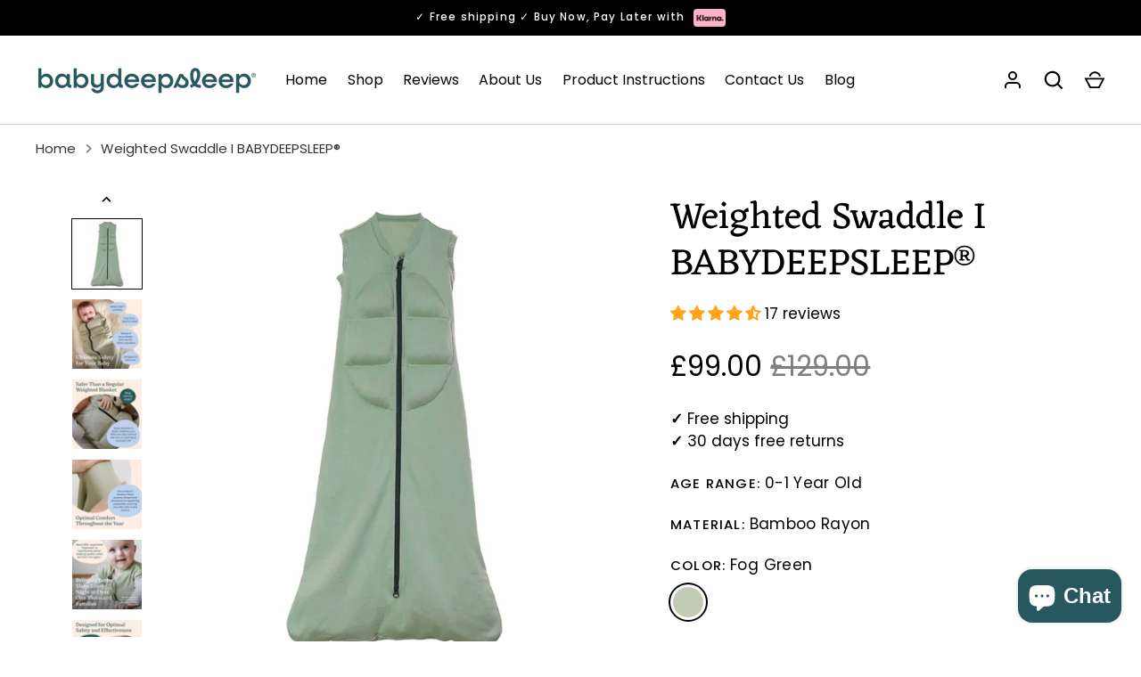

--- FILE ---
content_type: text/html; charset=utf-8
request_url: https://babydeepsleep.com/en-gb/products/babydeepsleep-weighted-swaddle
body_size: 56208
content:
<!doctype html>
<html class="no-js" lang="en">
<head>
  <!-- Alchemy 4.2.5 -->
  <meta charset="utf-8" />
<meta name="viewport" content="width=device-width,initial-scale=1.0" />
<meta http-equiv="X-UA-Compatible" content="IE=edge">

<link rel="preconnect" href="https://cdn.shopify.com" crossorigin>
<link rel="preconnect" href="https://fonts.shopify.com" crossorigin>
<link rel="preconnect" href="https://monorail-edge.shopifysvc.com"><link rel="preload" as="font" href="//babydeepsleep.com/cdn/fonts/poppins/poppins_n4.0ba78fa5af9b0e1a374041b3ceaadf0a43b41362.woff2" type="font/woff2" crossorigin><link rel="preload" as="font" href="//babydeepsleep.com/cdn/fonts/poppins/poppins_n7.56758dcf284489feb014a026f3727f2f20a54626.woff2" type="font/woff2" crossorigin><link rel="preload" as="font" href="//babydeepsleep.com/cdn/fonts/poppins/poppins_i4.846ad1e22474f856bd6b81ba4585a60799a9f5d2.woff2" type="font/woff2" crossorigin><link rel="preload" as="font" href="//babydeepsleep.com/cdn/fonts/poppins/poppins_i7.42fd71da11e9d101e1e6c7932199f925f9eea42d.woff2" type="font/woff2" crossorigin><link rel="preload" as="font" href="//babydeepsleep.com/cdn/fonts/poppins/poppins_n5.ad5b4b72b59a00358afc706450c864c3c8323842.woff2" type="font/woff2" crossorigin><link rel="preload" as="font" href="//babydeepsleep.com/cdn/fonts/eczar/eczar_n4.48b383b82b7018c483e235e09b12eaed219ba164.woff2" type="font/woff2" crossorigin><link rel="preload" as="font" href="//babydeepsleep.com/cdn/fonts/poppins/poppins_n6.aa29d4918bc243723d56b59572e18228ed0786f6.woff2" type="font/woff2" crossorigin><link rel="preload" href="//babydeepsleep.com/cdn/shop/t/2/assets/vendor.min.js?v=29476689884135146841673623575" as="script">
<link rel="preload" href="//babydeepsleep.com/cdn/shop/t/2/assets/theme.js?v=115188652593628418671673623575" as="script"><link rel="canonical" href="https://babydeepsleep.com/en-gb/products/babydeepsleep-weighted-swaddle" /><link rel="shortcut icon" href="//babydeepsleep.com/cdn/shop/files/BabyDeepSleep-Logo_Submark-26585f.png?v=1675328185" type="image/png" /><meta name="description" content="BABYDEEPSLEEP® Weighted Swaddle helps soothe and comfort restless or colicky newborns - promoting calmer, deeper sleep with gentle pressure and soft materials.">
  <title>
    Weighted Swaddle I BABYDEEPSLEEP® - Calm Your Baby’s Sleep &ndash; Babydeepsleep
  </title>
  <meta property="og:site_name" content="Babydeepsleep">
<meta property="og:url" content="https://babydeepsleep.com/en-gb/products/babydeepsleep-weighted-swaddle">
<meta property="og:title" content="Weighted Swaddle I BABYDEEPSLEEP® - Calm Your Baby’s Sleep">
<meta property="og:type" content="product">
<meta property="og:description" content="BABYDEEPSLEEP® Weighted Swaddle helps soothe and comfort restless or colicky newborns - promoting calmer, deeper sleep with gentle pressure and soft materials."><meta property="og:image" content="http://babydeepsleep.com/cdn/shop/files/37790e5257c98b0706b9d4c6f87a2f1a15de8b5e_3a2ef7d5-d6bb-40db-9c40-d4c04a57aa54_1200x1200.jpg?v=1760404777">
  <meta property="og:image:secure_url" content="https://babydeepsleep.com/cdn/shop/files/37790e5257c98b0706b9d4c6f87a2f1a15de8b5e_3a2ef7d5-d6bb-40db-9c40-d4c04a57aa54_1200x1200.jpg?v=1760404777">
  <meta property="og:image:width" content="1800">
  <meta property="og:image:height" content="1800"><meta property="og:price:amount" content="99.00">
  <meta property="og:price:currency" content="GBP"><meta name="twitter:card" content="summary_large_image">
<meta name="twitter:title" content="Weighted Swaddle I BABYDEEPSLEEP® - Calm Your Baby’s Sleep">
<meta name="twitter:description" content="BABYDEEPSLEEP® Weighted Swaddle helps soothe and comfort restless or colicky newborns - promoting calmer, deeper sleep with gentle pressure and soft materials.">

  <link href="//babydeepsleep.com/cdn/shop/t/2/assets/styles.css?v=65077358923129060501763198454" rel="stylesheet" type="text/css" media="all" />
  <script>window.performance && window.performance.mark && window.performance.mark('shopify.content_for_header.start');</script><meta name="google-site-verification" content="6hJkqjJOWHSKnS1ILfXvsFbquEdAhX-nxqdrDTMFRdg">
<meta id="shopify-digital-wallet" name="shopify-digital-wallet" content="/69241372957/digital_wallets/dialog">
<meta name="shopify-checkout-api-token" content="17291e22cc758265c7eb35f68bf3bcbd">
<meta id="in-context-paypal-metadata" data-shop-id="69241372957" data-venmo-supported="false" data-environment="production" data-locale="en_US" data-paypal-v4="true" data-currency="GBP">
<link rel="alternate" hreflang="x-default" href="https://babydeepsleep.com/products/babydeepsleep-weighted-swaddle">
<link rel="alternate" hreflang="en" href="https://babydeepsleep.com/en/products/babydeepsleep-weighted-swaddle">
<link rel="alternate" hreflang="de-DE" href="https://babydeepsleep.com/de-de/products/babydeepsleep-weighted-swaddle">
<link rel="alternate" hreflang="en-GB" href="https://babydeepsleep.com/en-gb/products/babydeepsleep-weighted-swaddle">
<link rel="alternate" hreflang="no-NO" href="https://babydeepsleep.com/no-no/products/babydeepsleep-weighted-swaddle">
<link rel="alternate" hreflang="en-NO" href="https://babydeepsleep.com/en-no/products/babydeepsleep-weighted-swaddle">
<link rel="alternate" hreflang="sv-SE" href="https://babydeepsleep.com/sv-se/products/babydeepsleep-weighted-swaddle">
<link rel="alternate" hreflang="en-SE" href="https://babydeepsleep.com/en-se/products/babydeepsleep-weighted-swaddle">
<link rel="alternate" hreflang="nl-NL" href="https://babydeepsleep.com/nl-nl/products/babydeepsleep-weighted-swaddle">
<link rel="alternate" hreflang="en-PL" href="https://babydeepsleep.com/en-pl/products/babydeepsleep-weighted-swaddle">
<link rel="alternate" hreflang="en-BE" href="https://babydeepsleep.com/en-be/products/babydeepsleep-weighted-swaddle">
<link rel="alternate" hreflang="de-AT" href="https://babydeepsleep.com/de-at/products/babydeepsleep-weighted-swaddle">
<link rel="alternate" hreflang="en-AT" href="https://babydeepsleep.com/en-at/products/babydeepsleep-weighted-swaddle">
<link rel="alternate" hreflang="en-LU" href="https://babydeepsleep.com/en-lu/products/babydeepsleep-weighted-swaddle">
<link rel="alternate" hreflang="en-HR" href="https://babydeepsleep.com/en-hr/products/babydeepsleep-weighted-swaddle">
<link rel="alternate" hreflang="en-RS" href="https://babydeepsleep.com/en-rs/products/babydeepsleep-weighted-swaddle">
<link rel="alternate" hreflang="en-PT" href="https://babydeepsleep.com/en-pt/products/babydeepsleep-weighted-swaddle">
<link rel="alternate" hreflang="en-IT" href="https://babydeepsleep.com/en-it/products/babydeepsleep-weighted-swaddle">
<link rel="alternate" hreflang="en-FR" href="https://babydeepsleep.com/en-fr/products/babydeepsleep-weighted-swaddle">
<link rel="alternate" hreflang="en-RO" href="https://babydeepsleep.com/en-ro/products/babydeepsleep-weighted-swaddle">
<link rel="alternate" hreflang="en-GR" href="https://babydeepsleep.com/en-gr/products/babydeepsleep-weighted-swaddle">
<link rel="alternate" hreflang="en-BG" href="https://babydeepsleep.com/en-bg/products/babydeepsleep-weighted-swaddle">
<link rel="alternate" hreflang="en-EE" href="https://babydeepsleep.com/en-ee/products/babydeepsleep-weighted-swaddle">
<link rel="alternate" hreflang="en-LV" href="https://babydeepsleep.com/en-lv/products/babydeepsleep-weighted-swaddle">
<link rel="alternate" hreflang="en-LT" href="https://babydeepsleep.com/en-lt/products/babydeepsleep-weighted-swaddle">
<link rel="alternate" hreflang="en-BY" href="https://babydeepsleep.com/en-by/products/babydeepsleep-weighted-swaddle">
<link rel="alternate" hreflang="en-UA" href="https://babydeepsleep.com/en-ua/products/babydeepsleep-weighted-swaddle">
<link rel="alternate" hreflang="en-SK" href="https://babydeepsleep.com/en-sk/products/babydeepsleep-weighted-swaddle">
<link rel="alternate" hreflang="en-HU" href="https://babydeepsleep.com/en-hu/products/babydeepsleep-weighted-swaddle">
<link rel="alternate" hreflang="en-BA" href="https://babydeepsleep.com/en-ba/products/babydeepsleep-weighted-swaddle">
<link rel="alternate" hreflang="en-ME" href="https://babydeepsleep.com/en-me/products/babydeepsleep-weighted-swaddle">
<link rel="alternate" hreflang="en-TR" href="https://babydeepsleep.com/en-tr/products/babydeepsleep-weighted-swaddle">
<link rel="alternate" hreflang="en-MK" href="https://babydeepsleep.com/en-mk/products/babydeepsleep-weighted-swaddle">
<link rel="alternate" hreflang="en-MC" href="https://babydeepsleep.com/en-mc/products/babydeepsleep-weighted-swaddle">
<link rel="alternate" hreflang="en-IE" href="https://babydeepsleep.com/en-ie/products/babydeepsleep-weighted-swaddle">
<link rel="alternate" hreflang="de-CH" href="https://babydeepsleep.com/de-ch/products/babydeepsleep-weighted-swaddle">
<link rel="alternate" hreflang="en-CH" href="https://babydeepsleep.com/en-ch/products/babydeepsleep-weighted-swaddle">
<link rel="alternate" hreflang="es-ES" href="https://babydeepsleep.com/es-es/products/babydeepsleep-weighted-swaddle">
<link rel="alternate" hreflang="en-ES" href="https://babydeepsleep.com/en-es/products/babydeepsleep-weighted-swaddle">
<link rel="alternate" hreflang="en-CZ" href="https://babydeepsleep.com/en-cz/products/babydeepsleep-weighted-swaddle">
<link rel="alternate" hreflang="en-IS" href="https://babydeepsleep.com/en-is/products/babydeepsleep-weighted-swaddle">
<link rel="alternate" type="application/json+oembed" href="https://babydeepsleep.com/en-gb/products/babydeepsleep-weighted-swaddle.oembed">
<script async="async" src="/checkouts/internal/preloads.js?locale=en-GB"></script>
<link rel="preconnect" href="https://shop.app" crossorigin="anonymous">
<script async="async" src="https://shop.app/checkouts/internal/preloads.js?locale=en-GB&shop_id=69241372957" crossorigin="anonymous"></script>
<script id="apple-pay-shop-capabilities" type="application/json">{"shopId":69241372957,"countryCode":"FI","currencyCode":"GBP","merchantCapabilities":["supports3DS"],"merchantId":"gid:\/\/shopify\/Shop\/69241372957","merchantName":"Babydeepsleep","requiredBillingContactFields":["postalAddress","email","phone"],"requiredShippingContactFields":["postalAddress","email","phone"],"shippingType":"shipping","supportedNetworks":["visa","maestro","masterCard","amex"],"total":{"type":"pending","label":"Babydeepsleep","amount":"1.00"},"shopifyPaymentsEnabled":true,"supportsSubscriptions":true}</script>
<script id="shopify-features" type="application/json">{"accessToken":"17291e22cc758265c7eb35f68bf3bcbd","betas":["rich-media-storefront-analytics"],"domain":"babydeepsleep.com","predictiveSearch":true,"shopId":69241372957,"locale":"en"}</script>
<script>var Shopify = Shopify || {};
Shopify.shop = "babydeepsleep.myshopify.com";
Shopify.locale = "en";
Shopify.currency = {"active":"GBP","rate":"0.89098428"};
Shopify.country = "GB";
Shopify.theme = {"name":"Alchemy","id":141580828957,"schema_name":"Alchemy","schema_version":"4.2.5","theme_store_id":657,"role":"main"};
Shopify.theme.handle = "null";
Shopify.theme.style = {"id":null,"handle":null};
Shopify.cdnHost = "babydeepsleep.com/cdn";
Shopify.routes = Shopify.routes || {};
Shopify.routes.root = "/en-gb/";</script>
<script type="module">!function(o){(o.Shopify=o.Shopify||{}).modules=!0}(window);</script>
<script>!function(o){function n(){var o=[];function n(){o.push(Array.prototype.slice.apply(arguments))}return n.q=o,n}var t=o.Shopify=o.Shopify||{};t.loadFeatures=n(),t.autoloadFeatures=n()}(window);</script>
<script>
  window.ShopifyPay = window.ShopifyPay || {};
  window.ShopifyPay.apiHost = "shop.app\/pay";
  window.ShopifyPay.redirectState = null;
</script>
<script id="shop-js-analytics" type="application/json">{"pageType":"product"}</script>
<script defer="defer" async type="module" src="//babydeepsleep.com/cdn/shopifycloud/shop-js/modules/v2/client.init-shop-cart-sync_DtuiiIyl.en.esm.js"></script>
<script defer="defer" async type="module" src="//babydeepsleep.com/cdn/shopifycloud/shop-js/modules/v2/chunk.common_CUHEfi5Q.esm.js"></script>
<script type="module">
  await import("//babydeepsleep.com/cdn/shopifycloud/shop-js/modules/v2/client.init-shop-cart-sync_DtuiiIyl.en.esm.js");
await import("//babydeepsleep.com/cdn/shopifycloud/shop-js/modules/v2/chunk.common_CUHEfi5Q.esm.js");

  window.Shopify.SignInWithShop?.initShopCartSync?.({"fedCMEnabled":true,"windoidEnabled":true});

</script>
<script>
  window.Shopify = window.Shopify || {};
  if (!window.Shopify.featureAssets) window.Shopify.featureAssets = {};
  window.Shopify.featureAssets['shop-js'] = {"shop-cart-sync":["modules/v2/client.shop-cart-sync_DFoTY42P.en.esm.js","modules/v2/chunk.common_CUHEfi5Q.esm.js"],"init-fed-cm":["modules/v2/client.init-fed-cm_D2UNy1i2.en.esm.js","modules/v2/chunk.common_CUHEfi5Q.esm.js"],"init-shop-email-lookup-coordinator":["modules/v2/client.init-shop-email-lookup-coordinator_BQEe2rDt.en.esm.js","modules/v2/chunk.common_CUHEfi5Q.esm.js"],"shop-cash-offers":["modules/v2/client.shop-cash-offers_3CTtReFF.en.esm.js","modules/v2/chunk.common_CUHEfi5Q.esm.js","modules/v2/chunk.modal_BewljZkx.esm.js"],"shop-button":["modules/v2/client.shop-button_C6oxCjDL.en.esm.js","modules/v2/chunk.common_CUHEfi5Q.esm.js"],"init-windoid":["modules/v2/client.init-windoid_5pix8xhK.en.esm.js","modules/v2/chunk.common_CUHEfi5Q.esm.js"],"avatar":["modules/v2/client.avatar_BTnouDA3.en.esm.js"],"init-shop-cart-sync":["modules/v2/client.init-shop-cart-sync_DtuiiIyl.en.esm.js","modules/v2/chunk.common_CUHEfi5Q.esm.js"],"shop-toast-manager":["modules/v2/client.shop-toast-manager_BYv_8cH1.en.esm.js","modules/v2/chunk.common_CUHEfi5Q.esm.js"],"pay-button":["modules/v2/client.pay-button_FnF9EIkY.en.esm.js","modules/v2/chunk.common_CUHEfi5Q.esm.js"],"shop-login-button":["modules/v2/client.shop-login-button_CH1KUpOf.en.esm.js","modules/v2/chunk.common_CUHEfi5Q.esm.js","modules/v2/chunk.modal_BewljZkx.esm.js"],"init-customer-accounts-sign-up":["modules/v2/client.init-customer-accounts-sign-up_aj7QGgYS.en.esm.js","modules/v2/client.shop-login-button_CH1KUpOf.en.esm.js","modules/v2/chunk.common_CUHEfi5Q.esm.js","modules/v2/chunk.modal_BewljZkx.esm.js"],"init-shop-for-new-customer-accounts":["modules/v2/client.init-shop-for-new-customer-accounts_NbnYRf_7.en.esm.js","modules/v2/client.shop-login-button_CH1KUpOf.en.esm.js","modules/v2/chunk.common_CUHEfi5Q.esm.js","modules/v2/chunk.modal_BewljZkx.esm.js"],"init-customer-accounts":["modules/v2/client.init-customer-accounts_ppedhqCH.en.esm.js","modules/v2/client.shop-login-button_CH1KUpOf.en.esm.js","modules/v2/chunk.common_CUHEfi5Q.esm.js","modules/v2/chunk.modal_BewljZkx.esm.js"],"shop-follow-button":["modules/v2/client.shop-follow-button_CMIBBa6u.en.esm.js","modules/v2/chunk.common_CUHEfi5Q.esm.js","modules/v2/chunk.modal_BewljZkx.esm.js"],"lead-capture":["modules/v2/client.lead-capture_But0hIyf.en.esm.js","modules/v2/chunk.common_CUHEfi5Q.esm.js","modules/v2/chunk.modal_BewljZkx.esm.js"],"checkout-modal":["modules/v2/client.checkout-modal_BBxc70dQ.en.esm.js","modules/v2/chunk.common_CUHEfi5Q.esm.js","modules/v2/chunk.modal_BewljZkx.esm.js"],"shop-login":["modules/v2/client.shop-login_hM3Q17Kl.en.esm.js","modules/v2/chunk.common_CUHEfi5Q.esm.js","modules/v2/chunk.modal_BewljZkx.esm.js"],"payment-terms":["modules/v2/client.payment-terms_CAtGlQYS.en.esm.js","modules/v2/chunk.common_CUHEfi5Q.esm.js","modules/v2/chunk.modal_BewljZkx.esm.js"]};
</script>
<script id="__st">var __st={"a":69241372957,"offset":0,"reqid":"98da9f99-86f8-4d07-b26e-19d1a6072c6e-1766446189","pageurl":"babydeepsleep.com\/en-gb\/products\/babydeepsleep-weighted-swaddle","u":"7e03648fefd8","p":"product","rtyp":"product","rid":8060765831453};</script>
<script>window.ShopifyPaypalV4VisibilityTracking = true;</script>
<script id="captcha-bootstrap">!function(){'use strict';const t='contact',e='account',n='new_comment',o=[[t,t],['blogs',n],['comments',n],[t,'customer']],c=[[e,'customer_login'],[e,'guest_login'],[e,'recover_customer_password'],[e,'create_customer']],r=t=>t.map((([t,e])=>`form[action*='/${t}']:not([data-nocaptcha='true']) input[name='form_type'][value='${e}']`)).join(','),a=t=>()=>t?[...document.querySelectorAll(t)].map((t=>t.form)):[];function s(){const t=[...o],e=r(t);return a(e)}const i='password',u='form_key',d=['recaptcha-v3-token','g-recaptcha-response','h-captcha-response',i],f=()=>{try{return window.sessionStorage}catch{return}},m='__shopify_v',_=t=>t.elements[u];function p(t,e,n=!1){try{const o=window.sessionStorage,c=JSON.parse(o.getItem(e)),{data:r}=function(t){const{data:e,action:n}=t;return t[m]||n?{data:e,action:n}:{data:t,action:n}}(c);for(const[e,n]of Object.entries(r))t.elements[e]&&(t.elements[e].value=n);n&&o.removeItem(e)}catch(o){console.error('form repopulation failed',{error:o})}}const l='form_type',E='cptcha';function T(t){t.dataset[E]=!0}const w=window,h=w.document,L='Shopify',v='ce_forms',y='captcha';let A=!1;((t,e)=>{const n=(g='f06e6c50-85a8-45c8-87d0-21a2b65856fe',I='https://cdn.shopify.com/shopifycloud/storefront-forms-hcaptcha/ce_storefront_forms_captcha_hcaptcha.v1.5.2.iife.js',D={infoText:'Protected by hCaptcha',privacyText:'Privacy',termsText:'Terms'},(t,e,n)=>{const o=w[L][v],c=o.bindForm;if(c)return c(t,g,e,D).then(n);var r;o.q.push([[t,g,e,D],n]),r=I,A||(h.body.append(Object.assign(h.createElement('script'),{id:'captcha-provider',async:!0,src:r})),A=!0)});var g,I,D;w[L]=w[L]||{},w[L][v]=w[L][v]||{},w[L][v].q=[],w[L][y]=w[L][y]||{},w[L][y].protect=function(t,e){n(t,void 0,e),T(t)},Object.freeze(w[L][y]),function(t,e,n,w,h,L){const[v,y,A,g]=function(t,e,n){const i=e?o:[],u=t?c:[],d=[...i,...u],f=r(d),m=r(i),_=r(d.filter((([t,e])=>n.includes(e))));return[a(f),a(m),a(_),s()]}(w,h,L),I=t=>{const e=t.target;return e instanceof HTMLFormElement?e:e&&e.form},D=t=>v().includes(t);t.addEventListener('submit',(t=>{const e=I(t);if(!e)return;const n=D(e)&&!e.dataset.hcaptchaBound&&!e.dataset.recaptchaBound,o=_(e),c=g().includes(e)&&(!o||!o.value);(n||c)&&t.preventDefault(),c&&!n&&(function(t){try{if(!f())return;!function(t){const e=f();if(!e)return;const n=_(t);if(!n)return;const o=n.value;o&&e.removeItem(o)}(t);const e=Array.from(Array(32),(()=>Math.random().toString(36)[2])).join('');!function(t,e){_(t)||t.append(Object.assign(document.createElement('input'),{type:'hidden',name:u})),t.elements[u].value=e}(t,e),function(t,e){const n=f();if(!n)return;const o=[...t.querySelectorAll(`input[type='${i}']`)].map((({name:t})=>t)),c=[...d,...o],r={};for(const[a,s]of new FormData(t).entries())c.includes(a)||(r[a]=s);n.setItem(e,JSON.stringify({[m]:1,action:t.action,data:r}))}(t,e)}catch(e){console.error('failed to persist form',e)}}(e),e.submit())}));const S=(t,e)=>{t&&!t.dataset[E]&&(n(t,e.some((e=>e===t))),T(t))};for(const o of['focusin','change'])t.addEventListener(o,(t=>{const e=I(t);D(e)&&S(e,y())}));const B=e.get('form_key'),M=e.get(l),P=B&&M;t.addEventListener('DOMContentLoaded',(()=>{const t=y();if(P)for(const e of t)e.elements[l].value===M&&p(e,B);[...new Set([...A(),...v().filter((t=>'true'===t.dataset.shopifyCaptcha))])].forEach((e=>S(e,t)))}))}(h,new URLSearchParams(w.location.search),n,t,e,['guest_login'])})(!0,!0)}();</script>
<script integrity="sha256-4kQ18oKyAcykRKYeNunJcIwy7WH5gtpwJnB7kiuLZ1E=" data-source-attribution="shopify.loadfeatures" defer="defer" src="//babydeepsleep.com/cdn/shopifycloud/storefront/assets/storefront/load_feature-a0a9edcb.js" crossorigin="anonymous"></script>
<script crossorigin="anonymous" defer="defer" src="//babydeepsleep.com/cdn/shopifycloud/storefront/assets/shopify_pay/storefront-65b4c6d7.js?v=20250812"></script>
<script data-source-attribution="shopify.dynamic_checkout.dynamic.init">var Shopify=Shopify||{};Shopify.PaymentButton=Shopify.PaymentButton||{isStorefrontPortableWallets:!0,init:function(){window.Shopify.PaymentButton.init=function(){};var t=document.createElement("script");t.src="https://babydeepsleep.com/cdn/shopifycloud/portable-wallets/latest/portable-wallets.en.js",t.type="module",document.head.appendChild(t)}};
</script>
<script data-source-attribution="shopify.dynamic_checkout.buyer_consent">
  function portableWalletsHideBuyerConsent(e){var t=document.getElementById("shopify-buyer-consent"),n=document.getElementById("shopify-subscription-policy-button");t&&n&&(t.classList.add("hidden"),t.setAttribute("aria-hidden","true"),n.removeEventListener("click",e))}function portableWalletsShowBuyerConsent(e){var t=document.getElementById("shopify-buyer-consent"),n=document.getElementById("shopify-subscription-policy-button");t&&n&&(t.classList.remove("hidden"),t.removeAttribute("aria-hidden"),n.addEventListener("click",e))}window.Shopify?.PaymentButton&&(window.Shopify.PaymentButton.hideBuyerConsent=portableWalletsHideBuyerConsent,window.Shopify.PaymentButton.showBuyerConsent=portableWalletsShowBuyerConsent);
</script>
<script data-source-attribution="shopify.dynamic_checkout.cart.bootstrap">document.addEventListener("DOMContentLoaded",(function(){function t(){return document.querySelector("shopify-accelerated-checkout-cart, shopify-accelerated-checkout")}if(t())Shopify.PaymentButton.init();else{new MutationObserver((function(e,n){t()&&(Shopify.PaymentButton.init(),n.disconnect())})).observe(document.body,{childList:!0,subtree:!0})}}));
</script>
<script id='scb4127' type='text/javascript' async='' src='https://babydeepsleep.com/cdn/shopifycloud/privacy-banner/storefront-banner.js'></script><link id="shopify-accelerated-checkout-styles" rel="stylesheet" media="screen" href="https://babydeepsleep.com/cdn/shopifycloud/portable-wallets/latest/accelerated-checkout-backwards-compat.css" crossorigin="anonymous">
<style id="shopify-accelerated-checkout-cart">
        #shopify-buyer-consent {
  margin-top: 1em;
  display: inline-block;
  width: 100%;
}

#shopify-buyer-consent.hidden {
  display: none;
}

#shopify-subscription-policy-button {
  background: none;
  border: none;
  padding: 0;
  text-decoration: underline;
  font-size: inherit;
  cursor: pointer;
}

#shopify-subscription-policy-button::before {
  box-shadow: none;
}

      </style>
<script id="sections-script" data-sections="product-recommendations" defer="defer" src="//babydeepsleep.com/cdn/shop/t/2/compiled_assets/scripts.js?1519"></script>
<script>window.performance && window.performance.mark && window.performance.mark('shopify.content_for_header.end');</script>
  <script>document.documentElement.className = document.documentElement.className.replace('no-js', 'js');</script>
 <!-- Google Webmaster Tools Site Verification -->
<meta name="google-site-verification" content="mOLsGpiSfEu7rdzbAeAM0uKMf5VaZxGgbdkcX4txWQk" />
<!-- BEGIN app block: shopify://apps/storeseo/blocks/store_seo_meta/64b24496-16f9-4afc-a800-84e6acc4a36c --><!-- BEGIN app snippet: google_site_verification_meta --><!-- END app snippet --><!-- BEGIN app snippet: no_follow_no_index --><!-- END app snippet --><!-- BEGIN app snippet: social_media_preview --><!-- END app snippet --><!-- BEGIN app snippet: canonical_url --><!-- END app snippet --><!-- BEGIN app snippet: redirect_out_of_stock --><!-- END app snippet --><!-- BEGIN app snippet: local_seo --><!-- END app snippet --><!-- BEGIN app snippet: local_seo_breadcrumb -->
<!-- END app snippet --><!-- BEGIN app snippet: local_seo_collection -->
<!-- END app snippet --><!-- BEGIN app snippet: local_seo_blogs -->
<!-- END app snippet --><!-- BEGIN app snippet: local_seo_product -->
<!-- END app snippet --><!-- BEGIN app snippet: local_seo_article --><!-- END app snippet --><!-- BEGIN app snippet: local_seo_organization -->
<!-- END app snippet --><!-- BEGIN app snippet: local_seo_local_business --><!-- END app snippet -->


<!-- END app block --><!-- BEGIN app block: shopify://apps/gsc-countdown-timer/blocks/countdown-bar/58dc5b1b-43d2-4209-b1f3-52aff31643ed --><style>
  .gta-block__error {
    display: flex;
    flex-flow: column nowrap;
    gap: 12px;
    padding: 32px;
    border-radius: 12px;
    margin: 12px 0;
    background-color: #fff1e3;
    color: #412d00;
  }

  .gta-block__error-title {
    font-size: 18px;
    font-weight: 600;
    line-height: 28px;
  }

  .gta-block__error-body {
    font-size: 14px;
    line-height: 24px;
  }
</style>

<script>
  (function () {
    try {
      window.GSC_COUNTDOWN_META = {
        product_collections: [{"id":433897308445,"handle":"all-products","updated_at":"2025-12-17T12:16:24Z","published_at":"2023-01-17T13:19:09Z","sort_order":"manual","template_suffix":"","published_scope":"web","title":"All Products","body_html":"\u003cp dir=\"ltr\"\u003e\u003cspan\u003eWelcome to our complete collection of sleep solutions designed for babies and toddlers. Here you will find everything you need to support \u003c\/span\u003e\u003cspan\u003ebetter baby sleep\u003c\/span\u003e\u003cspan\u003e, calm restless nights, and work through phases like \u003c\/span\u003e\u003cspan\u003e4-month sleep regression\u003c\/span\u003e\u003cspan\u003e, \u003c\/span\u003e\u003cspan\u003e8-month sleep regression\u003c\/span\u003e\u003cspan\u003e, or a baby who \u003c\/span\u003e\u003cspan\u003ewill not sleep\u003c\/span\u003e\u003cspan\u003e.\u003c\/span\u003e\u003c\/p\u003e\n\u003cp dir=\"ltr\"\u003e\u003cspan\u003eEvery item — from a vest, swaddle, sack to suit — acts like a gentle \u003c\/span\u003e\u003cspan\u003esleep aid\u003c\/span\u003e\u003cspan\u003e. If your little one is facing a \u003c\/span\u003e\u003cspan\u003esleep regression baby 12 months\u003c\/span\u003e\u003cspan\u003e, or you see signs of \u003c\/span\u003e\u003cspan\u003e18-month sleep regression signs\u003c\/span\u003e\u003cspan\u003e, our suite of products offers trusted options. We also cover concerns such as \u003c\/span\u003e\u003cspan\u003ebaby 6 months sleeps badly\u003c\/span\u003e\u003cspan\u003e, \u003c\/span\u003e\u003cspan\u003ebaby 12 months sleep through?\u003c\/span\u003e\u003cspan\u003e, or a \u003c\/span\u003e\u003cspan\u003etoddler who will not fall asleep alone\u003c\/span\u003e\u003cspan\u003e.\u003c\/span\u003e\u003c\/p\u003e\n\u003cp dir=\"ltr\"\u003e\u003cspan\u003eOur range gives full-body comfort and steady support. Traditional bedding often gets kicked off or fails during \u003c\/span\u003e\u003cspan\u003esleep problems baby\u003c\/span\u003e\u003cspan\u003e, but our wearable solutions stay in place all night. Inside this “All Products” collection you’ll find items that adapt with your child as they grow, helping at every stage – newborn, baby, toddler – when \u003c\/span\u003e\u003cspan\u003esleep needs baby 8 months\u003c\/span\u003e\u003cspan\u003e, or when a \u003c\/span\u003e\u003cspan\u003e2 year old needs 1 hour to fall asleep\u003c\/span\u003e\u003cspan\u003e.\u003c\/span\u003e\u003c\/p\u003e\n\u003cp dir=\"ltr\"\u003e\u003cspan\u003eParents love how simple it is to choose what fits their child’s size (like 5-9 kg, 8-12 kg, 12-15 kg) and sleep needs. Whether you’re searching for a \u003c\/span\u003e\u003cspan\u003eweighted sleep sack\u003c\/span\u003e\u003cspan\u003e, a \u003c\/span\u003e\u003cspan\u003eweighted sleep vest\u003c\/span\u003e\u003cspan\u003e, a \u003c\/span\u003e\u003cspan\u003eweighted swaddle\u003c\/span\u003e\u003cspan\u003e or a \u003c\/span\u003e\u003cspan\u003eweighted sleep suit\u003c\/span\u003e\u003cspan\u003e, you’ll find it here. Each product supports rest, a calmer nervous system, and fewer wake-ups.\u003c\/span\u003e\u003c\/p\u003e\n\u003cp dir=\"ltr\"\u003e\u003cspan\u003eIn times of change — growth spurt, regression, or heightened sensitivity — the right sleep-wear becomes key. Use this collection to find a solution for \u003c\/span\u003e\u003cspan class=\"Y2IQFc\" lang=\"en\"\u003erestless sleep toddler\u003c\/span\u003e\u003cspan\u003e\u003c\/span\u003e\u003cspan\u003e, \u003c\/span\u003e\u003cspan\u003ebaby wakes up and screams\u003c\/span\u003e\u003cspan\u003e, or a little one who \u003c\/span\u003e\u003cspan\u003ewill not sleep through the night\u003c\/span\u003e\u003cspan\u003e. Let us help your child enter deeper sleep cycles and let your family wake up refreshed.\u003c\/span\u003e\u003c\/p\u003e\n\u003cp\u003e \u003c\/p\u003e"},{"id":433897505053,"handle":"sleeping-bag","updated_at":"2025-12-17T12:16:24Z","published_at":"2023-01-17T13:19:56Z","sort_order":"manual","template_suffix":"sleeping-bag","published_scope":"web","title":"Babydeepsleep® Sleeping Bag","body_html":"\u003cp dir=\"ltr\"\u003e\u003cspan\u003eFind our collection of weighted \u0026amp; therapeutic sleep sacks and bags — designed to support longer, more peaceful nights for your little one. Whether you’re navigating a phase of \u003c\/span\u003e\u003cspan\u003e4-month sleep regression\u003c\/span\u003e\u003cspan\u003e, an \u003c\/span\u003e\u003cspan\u003e8-month sleep regression\u003c\/span\u003e\u003cspan\u003e, or just an unsettled baby who \u003c\/span\u003e\u003cspan\u003ewill not sleep\u003c\/span\u003e\u003cspan\u003e, this range offers calm, safe options.\u003c\/span\u003e\u003c\/p\u003e\n\u003cp dir=\"ltr\"\u003e\u003cspan\u003eOur weighted sleeping bags act as a gentle \u003c\/span\u003e\u003cspan\u003esleep aid\u003c\/span\u003e\u003cspan\u003e that supports \u003c\/span\u003e\u003cspan\u003ebetter baby sleep\u003c\/span\u003e\u003cspan\u003e and helps kids through sleep challenges like \u003c\/span\u003e\u003cspan\u003ebaby 6 months sleeps badly\u003c\/span\u003e\u003cspan\u003e, \u003c\/span\u003e\u003cspan\u003ebaby 12 months sleep regression\u003c\/span\u003e\u003cspan\u003e, or \u003c\/span\u003e\u003cspan\u003ebaby 8 months sleep\u003c\/span\u003e\u003cspan\u003e issues. They target the whole body with soothing pressure, mimicking the comfort of a hug and helping your baby feel secure.\u003c\/span\u003e\u003c\/p\u003e\n\u003cp dir=\"ltr\"\u003e\u003cspan\u003eInstead of bulky blankets that get kicked off or cause \u003c\/span\u003e\u003cspan\u003esleep problems baby\u003c\/span\u003e\u003cspan\u003e, our weighted sleeping bags stay in place and provide consistent support. They are ideal for babies in the 8-12 kg range and offer a smart alternative to standard sleep sacks. They help reduce tossing and turning, frequent night-waking, and the frustrations of a \u003c\/span\u003e\u003cspan\u003etoddler who will not fall asleep alone\u003c\/span\u003e\u003cspan\u003e or a baby caught in a \u003c\/span\u003e\u003cspan\u003esleep regression 12 months\u003c\/span\u003e\u003cspan\u003e, or a \u003c\/span\u003e\u003cspan\u003ebaby 6 months sleeps not\u003c\/span\u003e\u003cspan\u003e situation.\u003c\/span\u003e\u003c\/p\u003e\n\u003cp dir=\"ltr\"\u003e\u003cspan\u003eParents love how these sleeping bags become part of a calming nightly routine. By offering a soft pressure wrap, they address the root of restlessness and help with \u003c\/span\u003e\u003cspan\u003esleep cycles baby\u003c\/span\u003e\u003cspan\u003e, \u003c\/span\u003e\u003cspan class=\"Y2IQFc\" lang=\"en\"\u003erestless sleep toddler\u003c\/span\u003e\u003cspan\u003e\u003c\/span\u003e\u003cspan\u003e, and \u003c\/span\u003e\u003cspan\u003ebaby wakes up and screams\u003c\/span\u003e\u003cspan\u003e. The result: more restful nights, fewer interruptions, and mornings with a smile.\u003c\/span\u003e\u003c\/p\u003e\n\u003cp\u003eFor families facing sleep regression baby, sleep regression 12 months duration, or simply a baby who won’t settle, our sleeping bag collection is your go-to. Choose a sleeping bag that accommodates your child’s weight and age, supports the entire body through the night, and gives both you and your baby the gift of real rest.\u003c\/p\u003e"}],
        product_tags: ["0-1 Years Old","baby","baby sleep","colic","colicky","restless baby","sleep","sleepless","swaddle","tired","weighted sleep","weighted swaddle"],
      };

      const widgets = [{"bar":{"sticky":true,"justify":"center","position":"top","closeButton":{"color":"#bdbdbd","enabled":true}},"key":"GSC-BAR-XoCrvhzsfjfr","type":"bar","timer":{"date":"2024-12-02T21:59:00.000Z","mode":"date","hours":72,"onEnd":"hide","minutes":0,"seconds":0,"recurring":{"endHours":0,"endMinutes":0,"repeatDays":[],"startHours":0,"startMinutes":0},"scheduling":{"end":null,"start":null}},"content":{"align":"center","items":[{"id":"text-TcDdMiNEsTwu","type":"text","align":"left","color":"#000000","value":"Time is ticking","enabled":true,"padding":{"mobile":{},"desktop":{}},"fontFamily":"font1","fontWeight":"700","textTransform":"unset","mobileFontSize":"16px","desktopFontSize":"24px","mobileLineHeight":"1.3","desktopLineHeight":"1.2","mobileLetterSpacing":"0","desktopLetterSpacing":"0"},{"id":"text-LcyNbActdQii","type":"text","align":"left","color":"#000000","value":"Sale ends in:","enabled":true,"padding":{"mobile":{},"desktop":{}},"fontFamily":"font1","fontWeight":"400","textTransform":"unset","mobileFontSize":"12px","desktopFontSize":"15px","mobileLineHeight":"1.3","desktopLineHeight":"1.3","mobileLetterSpacing":"0","desktopLetterSpacing":"0"},{"id":"timer-RNwxEbLFWfKk","type":"timer","border":{"size":"2px","color":"#FFFFFF","enabled":false},"digits":{"color":"#ffffff","fontSize":"60px","fontFamily":"font2","fontWeight":"600"},"labels":{"days":"Days","color":"#ffffff","hours":"Hours","enabled":true,"minutes":"Minutes","seconds":"Seconds","fontSize":"24px","fontFamily":"font3","fontWeight":"500","textTransform":"unset"},"layout":"separate","margin":{"mobile":{},"desktop":{}},"radius":{"value":"16px","enabled":true},"shadow":{"type":"","color":"black","enabled":true},"enabled":true,"padding":{"mobile":{},"desktop":{"top":"0px"}},"separator":{"type":"colon","color":"#000000","enabled":true},"background":{"blur":"2px","color":"#27585f","enabled":true},"unitFormat":"d:h:m:s","mobileWidth":"160px","desktopWidth":"224px"},{"id":"button-xGyeYIsuoTDH","href":"https:\/\/shopify.com","type":"button","label":"Shop now","width":"content","border":{"size":"2px","color":"#000000","enabled":false},"margin":{"mobile":{"top":"0px","left":"0px","right":"0px","bottom":"0px"},"desktop":{"top":"0px","left":"0px","right":"0px","bottom":"0px"}},"radius":{"value":"8px","enabled":true},"target":"_self","enabled":false,"padding":{"mobile":{"top":"8px","left":"12px","right":"12px","bottom":"8px"},"desktop":{"top":"12px","left":"32px","right":"32px","bottom":"12px"}},"textColor":"#ffffff","background":{"blur":"0px","color":"#000000","enabled":true},"fontFamily":"font1","fontWeight":"500","textTransform":"unset","mobileFontSize":"12px","desktopFontSize":"14px","mobileLetterSpacing":"0","desktopLetterSpacing":"0"},{"id":"coupon-QkFpIvZZrnkt","code":"PASTE YOUR CODE","icon":{"type":"discount-star","enabled":true},"type":"coupon","label":"Save 35%","action":"copy","border":{"size":"1px","color":"#9e9e9e","enabled":true},"margin":{"mobile":{"top":"0px","left":"0px","right":"0px","bottom":"0px"},"desktop":{"top":"0px","left":"0px","right":"0px","bottom":"0px"}},"radius":{"value":"6px","enabled":true},"enabled":false,"padding":{"mobile":{"top":"4px","left":"12px","right":"12px","bottom":"4px"},"desktop":{"top":"8px","left":"16px","right":"16px","bottom":"8px"}},"textColor":"#000000","background":{"blur":"0px","color":"#eeeeee","enabled":true},"fontFamily":"font1","fontWeight":"600","textTransform":"uppercase","mobileFontSize":"12px","desktopFontSize":"14px"}],"border":{"size":"1px","color":"#000000","enabled":false},"layout":"column","radius":{"value":"8px","enabled":false},"padding":{"mobile":{"top":"4px","left":"0px","right":"0px","bottom":"4px"},"desktop":{"top":"8px","left":"28px","right":"28px","bottom":"8px"}},"mobileGap":"6px","background":{"src":null,"blur":"0px","source":"color","bgColor":"#f3e6dc","enabled":true,"overlayColor":"rgba(0,0,0,0)"},"desktopGap":"24px","mobileWidth":"100%","desktopWidth":"400px"},"enabled":false,"general":{"font1":"inherit","font2":"inherit","font3":"inherit","preset":"bar1","breakpoint":"768px"},"section":null,"userCss":"","targeting":{"geo":null,"pages":{"cart":true,"home":true,"other":true,"password":true,"products":{"mode":"all","tags":[],"enabled":true,"specificProducts":[],"productsInCollections":[]},"collections":{"mode":"all","items":[],"enabled":true}}}}];

      if (Array.isArray(window.GSC_COUNTDOWN_WIDGETS)) {
        window.GSC_COUNTDOWN_WIDGETS.push(...widgets);
      } else {
        window.GSC_COUNTDOWN_WIDGETS = widgets || [];
      }
    } catch (e) {
      console.log(e);
    }
  })();
</script>


<!-- END app block --><!-- BEGIN app block: shopify://apps/judge-me-reviews/blocks/judgeme_core/61ccd3b1-a9f2-4160-9fe9-4fec8413e5d8 --><!-- Start of Judge.me Core -->




<link rel="dns-prefetch" href="https://cdnwidget.judge.me">
<link rel="dns-prefetch" href="https://cdn.judge.me">
<link rel="dns-prefetch" href="https://cdn1.judge.me">
<link rel="dns-prefetch" href="https://api.judge.me">

<script data-cfasync='false' class='jdgm-settings-script'>window.jdgmSettings={"pagination":5,"disable_web_reviews":false,"badge_no_review_text":"No reviews","badge_n_reviews_text":"{{ n }} review/reviews","badge_star_color":"#FFA41C","hide_badge_preview_if_no_reviews":true,"badge_hide_text":false,"enforce_center_preview_badge":false,"widget_title":"Customer Reviews","widget_open_form_text":"Write a review","widget_close_form_text":"Cancel review","widget_refresh_page_text":"Refresh page","widget_summary_text":"Based on {{ number_of_reviews }} review/reviews","widget_no_review_text":"Be the first to write a review","widget_name_field_text":"Display name","widget_verified_name_field_text":"Verified Name (public)","widget_name_placeholder_text":"Display name","widget_required_field_error_text":"This field is required.","widget_email_field_text":"Email address","widget_verified_email_field_text":"Verified Email (private, can not be edited)","widget_email_placeholder_text":"Your email address","widget_email_field_error_text":"Please enter a valid email address.","widget_rating_field_text":"Rating","widget_review_title_field_text":"Review Title","widget_review_title_placeholder_text":"Give your review a title","widget_review_body_field_text":"Review content","widget_review_body_placeholder_text":"Start writing here...","widget_pictures_field_text":"Picture/Video (optional)","widget_submit_review_text":"Submit Review","widget_submit_verified_review_text":"Submit Verified Review","widget_submit_success_msg_with_auto_publish":"Thank you! Please refresh the page in a few moments to see your review. You can remove or edit your review by logging into \u003ca href='https://judge.me/login' target='_blank' rel='nofollow noopener'\u003eJudge.me\u003c/a\u003e","widget_submit_success_msg_no_auto_publish":"Thank you! Your review will be published as soon as it is approved by the shop admin. You can remove or edit your review by logging into \u003ca href='https://judge.me/login' target='_blank' rel='nofollow noopener'\u003eJudge.me\u003c/a\u003e","widget_show_default_reviews_out_of_total_text":"Showing {{ n_reviews_shown }} out of {{ n_reviews }} reviews.","widget_show_all_link_text":"Show all","widget_show_less_link_text":"Show less","widget_author_said_text":"{{ reviewer_name }} said:","widget_days_text":"{{ n }} days ago","widget_weeks_text":"{{ n }} week/weeks ago","widget_months_text":"{{ n }} month/months ago","widget_years_text":"{{ n }} year/years ago","widget_yesterday_text":"Yesterday","widget_today_text":"Today","widget_replied_text":"\u003e\u003e {{ shop_name }} replied:","widget_read_more_text":"Read more","widget_reviewer_name_as_initial":"","widget_rating_filter_color":"#000000","widget_rating_filter_see_all_text":"See all reviews","widget_sorting_most_recent_text":"Most Recent","widget_sorting_highest_rating_text":"Highest Rating","widget_sorting_lowest_rating_text":"Lowest Rating","widget_sorting_with_pictures_text":"Only Pictures","widget_sorting_most_helpful_text":"Most Helpful","widget_open_question_form_text":"Ask a question","widget_reviews_subtab_text":"Reviews","widget_questions_subtab_text":"Questions","widget_question_label_text":"Question","widget_answer_label_text":"Answer","widget_question_placeholder_text":"Write your question here","widget_submit_question_text":"Submit Question","widget_question_submit_success_text":"Thank you for your question! We will notify you once it gets answered.","widget_star_color":"#FFA41C","verified_badge_text":"Verified","verified_badge_bg_color":"#C45500","verified_badge_text_color":"","verified_badge_placement":"left-of-reviewer-name","widget_review_max_height":3,"widget_hide_border":false,"widget_social_share":false,"widget_thumb":true,"widget_review_location_show":true,"widget_location_format":"","all_reviews_include_out_of_store_products":true,"all_reviews_out_of_store_text":"(out of store)","all_reviews_pagination":100,"all_reviews_product_name_prefix_text":"about","enable_review_pictures":true,"enable_question_anwser":false,"widget_theme":"carousel","review_date_format":"mm/dd/yyyy","default_sort_method":"most-recent","widget_product_reviews_subtab_text":"Product Reviews","widget_shop_reviews_subtab_text":"Shop Reviews","widget_other_products_reviews_text":"Reviews for other products","widget_store_reviews_subtab_text":"Store reviews","widget_no_store_reviews_text":"This store hasn't received any reviews yet","widget_web_restriction_product_reviews_text":"This product hasn't received any reviews yet","widget_no_items_text":"No items found","widget_show_more_text":"Show more","widget_write_a_store_review_text":"Write a Store Review","widget_other_languages_heading":"Reviews in Other Languages","widget_translate_review_text":"Translate review to {{ language }}","widget_translating_review_text":"Translating...","widget_show_original_translation_text":"Show original ({{ language }})","widget_translate_review_failed_text":"Review couldn't be translated.","widget_translate_review_retry_text":"Retry","widget_translate_review_try_again_later_text":"Try again later","show_product_url_for_grouped_product":false,"widget_sorting_pictures_first_text":"Pictures First","show_pictures_on_all_rev_page_mobile":false,"show_pictures_on_all_rev_page_desktop":false,"floating_tab_hide_mobile_install_preference":false,"floating_tab_button_name":"★ Reviews","floating_tab_title":"Let customers speak for us","floating_tab_button_color":"","floating_tab_button_background_color":"","floating_tab_url":"","floating_tab_url_enabled":false,"floating_tab_tab_style":"text","all_reviews_text_badge_text":"Customers rate us {{ shop.metafields.judgeme.all_reviews_rating | round: 1 }}/5 based on {{ shop.metafields.judgeme.all_reviews_count }} reviews.","all_reviews_text_badge_text_branded_style":"{{ shop.metafields.judgeme.all_reviews_rating | round: 1 }} out of 5 stars based on {{ shop.metafields.judgeme.all_reviews_count }} reviews","is_all_reviews_text_badge_a_link":false,"show_stars_for_all_reviews_text_badge":false,"all_reviews_text_badge_url":"","all_reviews_text_style":"branded","all_reviews_text_color_style":"custom","all_reviews_text_color":"#000000","all_reviews_text_show_jm_brand":false,"featured_carousel_show_header":true,"featured_carousel_title":"Let customers speak for us","featured_carousel_count_text":"from {{ n }} reviews","featured_carousel_add_link_to_all_reviews_page":false,"featured_carousel_url":"","featured_carousel_show_images":true,"featured_carousel_autoslide_interval":5,"featured_carousel_arrows_on_the_sides":false,"featured_carousel_height":250,"featured_carousel_width":80,"featured_carousel_image_size":0,"featured_carousel_image_height":250,"featured_carousel_arrow_color":"#eeeeee","verified_count_badge_style":"branded","verified_count_badge_orientation":"horizontal","verified_count_badge_color_style":"judgeme_brand_color","verified_count_badge_color":"#108474","is_verified_count_badge_a_link":false,"verified_count_badge_url":"","verified_count_badge_show_jm_brand":true,"widget_rating_preset_default":5,"widget_first_sub_tab":"product-reviews","widget_show_histogram":true,"widget_histogram_use_custom_color":true,"widget_pagination_use_custom_color":true,"widget_star_use_custom_color":true,"widget_verified_badge_use_custom_color":true,"widget_write_review_use_custom_color":false,"picture_reminder_submit_button":"Upload Pictures","enable_review_videos":true,"mute_video_by_default":false,"widget_sorting_videos_first_text":"Videos First","widget_review_pending_text":"Pending","featured_carousel_items_for_large_screen":3,"social_share_options_order":"Facebook,Twitter","remove_microdata_snippet":true,"disable_json_ld":false,"enable_json_ld_products":false,"preview_badge_show_question_text":false,"preview_badge_no_question_text":"No questions","preview_badge_n_question_text":"{{ number_of_questions }} question/questions","qa_badge_show_icon":false,"qa_badge_position":"same-row","remove_judgeme_branding":false,"widget_add_search_bar":false,"widget_search_bar_placeholder":"Search","widget_sorting_verified_only_text":"Verified only","featured_carousel_theme":"default","featured_carousel_show_rating":true,"featured_carousel_show_title":true,"featured_carousel_show_body":true,"featured_carousel_show_date":false,"featured_carousel_show_reviewer":true,"featured_carousel_show_product":false,"featured_carousel_header_background_color":"#108474","featured_carousel_header_text_color":"#ffffff","featured_carousel_name_product_separator":"reviewed","featured_carousel_full_star_background":"#108474","featured_carousel_empty_star_background":"#dadada","featured_carousel_vertical_theme_background":"#f9fafb","featured_carousel_verified_badge_enable":true,"featured_carousel_verified_badge_color":"#108474","featured_carousel_border_style":"round","featured_carousel_review_line_length_limit":3,"featured_carousel_more_reviews_button_text":"Read more reviews","featured_carousel_view_product_button_text":"View product","all_reviews_page_load_reviews_on":"scroll","all_reviews_page_load_more_text":"Load More Reviews","disable_fb_tab_reviews":false,"enable_ajax_cdn_cache":false,"widget_advanced_speed_features":5,"widget_public_name_text":"displayed publicly like","default_reviewer_name":"John Smith","default_reviewer_name_has_non_latin":true,"widget_reviewer_anonymous":"Anonymous","medals_widget_title":"Judge.me Review Medals","medals_widget_background_color":"#f9fafb","medals_widget_position":"footer_all_pages","medals_widget_border_color":"#f9fafb","medals_widget_verified_text_position":"left","medals_widget_use_monochromatic_version":false,"medals_widget_elements_color":"#108474","show_reviewer_avatar":true,"widget_invalid_yt_video_url_error_text":"Not a YouTube video URL","widget_max_length_field_error_text":"Please enter no more than {0} characters.","widget_show_country_flag":true,"widget_show_collected_via_shop_app":true,"widget_verified_by_shop_badge_style":"light","widget_verified_by_shop_text":"Verified by Shop","widget_show_photo_gallery":true,"widget_load_with_code_splitting":true,"widget_ugc_install_preference":false,"widget_ugc_title":"Made by us, Shared by you","widget_ugc_subtitle":"Tag us to see your picture featured in our page","widget_ugc_arrows_color":"#ffffff","widget_ugc_primary_button_text":"Buy Now","widget_ugc_primary_button_background_color":"#108474","widget_ugc_primary_button_text_color":"#ffffff","widget_ugc_primary_button_border_width":"0","widget_ugc_primary_button_border_style":"none","widget_ugc_primary_button_border_color":"#108474","widget_ugc_primary_button_border_radius":"25","widget_ugc_secondary_button_text":"Load More","widget_ugc_secondary_button_background_color":"#ffffff","widget_ugc_secondary_button_text_color":"#108474","widget_ugc_secondary_button_border_width":"2","widget_ugc_secondary_button_border_style":"solid","widget_ugc_secondary_button_border_color":"#108474","widget_ugc_secondary_button_border_radius":"25","widget_ugc_reviews_button_text":"View Reviews","widget_ugc_reviews_button_background_color":"#ffffff","widget_ugc_reviews_button_text_color":"#108474","widget_ugc_reviews_button_border_width":"2","widget_ugc_reviews_button_border_style":"solid","widget_ugc_reviews_button_border_color":"#108474","widget_ugc_reviews_button_border_radius":"25","widget_ugc_reviews_button_link_to":"judgeme-reviews-page","widget_ugc_show_post_date":true,"widget_ugc_max_width":"800","widget_rating_metafield_value_type":true,"widget_primary_color":"#000000","widget_enable_secondary_color":false,"widget_secondary_color":"#edf5f5","widget_summary_average_rating_text":"{{ average_rating }} out of 5","widget_media_grid_title":"Customer photos \u0026 videos","widget_media_grid_see_more_text":"See more","widget_round_style":false,"widget_show_product_medals":false,"widget_verified_by_judgeme_text":"Verified by Judge.me","widget_show_store_medals":false,"widget_verified_by_judgeme_text_in_store_medals":"Verified by Judge.me","widget_media_field_exceed_quantity_message":"Sorry, we can only accept {{ max_media }} for one review.","widget_media_field_exceed_limit_message":"{{ file_name }} is too large, please select a {{ media_type }} less than {{ size_limit }}MB.","widget_review_submitted_text":"Review Submitted!","widget_question_submitted_text":"Question Submitted!","widget_close_form_text_question":"Cancel","widget_write_your_answer_here_text":"Write your answer here","widget_enabled_branded_link":true,"widget_show_collected_by_judgeme":false,"widget_reviewer_name_color":"","widget_write_review_text_color":"","widget_write_review_bg_color":"","widget_collected_by_judgeme_text":"collected by Judge.me","widget_pagination_type":"standard","widget_load_more_text":"Load More","widget_load_more_color":"#000000","widget_full_review_text":"Full Review","widget_read_more_reviews_text":"Read More Reviews","widget_read_questions_text":"Read Questions","widget_questions_and_answers_text":"Questions \u0026 Answers","widget_verified_by_text":"Verified by","widget_verified_text":"Verified","widget_number_of_reviews_text":"{{ number_of_reviews }} reviews","widget_back_button_text":"Back","widget_next_button_text":"Next","widget_custom_forms_filter_button":"Filters","custom_forms_style":"horizontal","widget_show_review_information":false,"how_reviews_are_collected":"How reviews are collected?","widget_show_review_keywords":false,"widget_gdpr_statement":"How we use your data: We'll only contact you about the review you left, and only if necessary. By submitting your review, you agree to Judge.me's \u003ca href='https://judge.me/terms' target='_blank' rel='nofollow noopener'\u003eterms\u003c/a\u003e, \u003ca href='https://judge.me/privacy' target='_blank' rel='nofollow noopener'\u003eprivacy\u003c/a\u003e and \u003ca href='https://judge.me/content-policy' target='_blank' rel='nofollow noopener'\u003econtent\u003c/a\u003e policies.","widget_multilingual_sorting_enabled":false,"widget_translate_review_content_enabled":false,"widget_translate_review_content_method":"manual","popup_widget_review_selection":"automatically_with_pictures","popup_widget_round_border_style":true,"popup_widget_show_title":true,"popup_widget_show_body":true,"popup_widget_show_reviewer":false,"popup_widget_show_product":true,"popup_widget_show_pictures":true,"popup_widget_use_review_picture":true,"popup_widget_show_on_home_page":true,"popup_widget_show_on_product_page":true,"popup_widget_show_on_collection_page":true,"popup_widget_show_on_cart_page":true,"popup_widget_position":"bottom_left","popup_widget_first_review_delay":5,"popup_widget_duration":5,"popup_widget_interval":5,"popup_widget_review_count":5,"popup_widget_hide_on_mobile":true,"review_snippet_widget_round_border_style":true,"review_snippet_widget_card_color":"#FFFFFF","review_snippet_widget_slider_arrows_background_color":"#FFFFFF","review_snippet_widget_slider_arrows_color":"#000000","review_snippet_widget_star_color":"#108474","show_product_variant":false,"all_reviews_product_variant_label_text":"Variant: ","widget_show_verified_branding":false,"widget_show_review_title_input":true,"redirect_reviewers_invited_via_email":"review_widget","request_store_review_after_product_review":false,"request_review_other_products_in_order":false,"review_form_color_scheme":"default","review_form_corner_style":"square","review_form_star_color":{},"review_form_text_color":"#333333","review_form_background_color":"#ffffff","review_form_field_background_color":"#fafafa","review_form_button_color":{},"review_form_button_text_color":"#ffffff","review_form_modal_overlay_color":"#000000","review_content_screen_title_text":"How would you rate this product?","review_content_introduction_text":"We would love it if you would share a bit about your experience.","show_review_guidance_text":true,"one_star_review_guidance_text":"Poor","five_star_review_guidance_text":"Great","customer_information_screen_title_text":"About you","customer_information_introduction_text":"Please tell us more about you.","custom_questions_screen_title_text":"Your experience in more detail","custom_questions_introduction_text":"Here are a few questions to help us understand more about your experience.","review_submitted_screen_title_text":"Thanks for your review!","review_submitted_screen_thank_you_text":"We are processing it and it will appear on the store soon.","review_submitted_screen_email_verification_text":"Please confirm your email by clicking the link we just sent you. This helps us keep reviews authentic.","review_submitted_request_store_review_text":"Would you like to share your experience of shopping with us?","review_submitted_review_other_products_text":"Would you like to review these products?","store_review_screen_title_text":"Would you like to share your experience of shopping with us?","store_review_introduction_text":"We value your feedback and use it to improve. Please share any thoughts or suggestions you have.","reviewer_media_screen_title_picture_text":"Share a picture","reviewer_media_introduction_picture_text":"Upload a photo to support your review.","reviewer_media_screen_title_video_text":"Share a video","reviewer_media_introduction_video_text":"Upload a video to support your review.","reviewer_media_screen_title_picture_or_video_text":"Share a picture or video","reviewer_media_introduction_picture_or_video_text":"Upload a photo or video to support your review.","reviewer_media_youtube_url_text":"Paste your Youtube URL here","advanced_settings_next_step_button_text":"Next","advanced_settings_close_review_button_text":"Close","modal_write_review_flow":false,"write_review_flow_required_text":"Required","write_review_flow_privacy_message_text":"We respect your privacy.","write_review_flow_anonymous_text":"Post review as anonymous","write_review_flow_visibility_text":"This won't be visible to other customers.","write_review_flow_multiple_selection_help_text":"Select as many as you like","write_review_flow_single_selection_help_text":"Select one option","write_review_flow_required_field_error_text":"This field is required","write_review_flow_invalid_email_error_text":"Please enter a valid email address","write_review_flow_max_length_error_text":"Max. {{ max_length }} characters.","write_review_flow_media_upload_text":"\u003cb\u003eClick to upload\u003c/b\u003e or drag and drop","write_review_flow_gdpr_statement":"We'll only contact you about your review if necessary. By submitting your review, you agree to our \u003ca href='https://judge.me/terms' target='_blank' rel='nofollow noopener'\u003eterms and conditions\u003c/a\u003e and \u003ca href='https://judge.me/privacy' target='_blank' rel='nofollow noopener'\u003eprivacy policy\u003c/a\u003e.","rating_only_reviews_enabled":false,"show_negative_reviews_help_screen":false,"new_review_flow_help_screen_rating_threshold":3,"negative_review_resolution_screen_title_text":"Tell us more","negative_review_resolution_text":"Your experience matters to us. If there were issues with your purchase, we're here to help. Feel free to reach out to us, we'd love the opportunity to make things right.","negative_review_resolution_button_text":"Contact us","negative_review_resolution_proceed_with_review_text":"Leave a review","negative_review_resolution_subject":"Issue with purchase from {{ shop_name }}.{{ order_name }}","preview_badge_collection_page_install_status":false,"widget_review_custom_css":"","preview_badge_custom_css":"","preview_badge_stars_count":"5-stars","featured_carousel_custom_css":"","floating_tab_custom_css":"","all_reviews_widget_custom_css":"","medals_widget_custom_css":"","verified_badge_custom_css":"","all_reviews_text_custom_css":"","transparency_badges_collected_via_store_invite":false,"transparency_badges_from_another_provider":false,"transparency_badges_collected_from_store_visitor":false,"transparency_badges_collected_by_verified_review_provider":false,"transparency_badges_earned_reward":false,"transparency_badges_collected_via_store_invite_text":"Review collected via store invitation","transparency_badges_from_another_provider_text":"Review collected from another provider","transparency_badges_collected_from_store_visitor_text":"Review collected from a store visitor","transparency_badges_written_in_google_text":"Review written in Google","transparency_badges_written_in_etsy_text":"Review written in Etsy","transparency_badges_written_in_shop_app_text":"Review written in Shop App","transparency_badges_earned_reward_text":"Review earned a reward for future purchase","checkout_comment_extension_title_on_product_page":"Customer Comments","checkout_comment_extension_num_latest_comment_show":5,"checkout_comment_extension_format":"name_and_timestamp","checkout_comment_customer_name":"last_initial","checkout_comment_comment_notification":true,"preview_badge_collection_page_install_preference":false,"preview_badge_home_page_install_preference":false,"preview_badge_product_page_install_preference":false,"review_widget_install_preference":"","review_carousel_install_preference":false,"floating_reviews_tab_install_preference":"none","verified_reviews_count_badge_install_preference":false,"all_reviews_text_install_preference":false,"review_widget_best_location":false,"judgeme_medals_install_preference":false,"review_widget_revamp_enabled":false,"review_widget_qna_enabled":false,"review_widget_header_theme":"default","review_widget_widget_title_enabled":true,"review_widget_header_text_size":"medium","review_widget_header_text_weight":"regular","review_widget_average_rating_style":"compact","review_widget_bar_chart_enabled":true,"review_widget_bar_chart_type":"numbers","review_widget_bar_chart_style":"standard","review_widget_reviews_section_theme":"default","review_widget_image_style":"thumbnails","review_widget_review_image_ratio":"square","review_widget_stars_size":"medium","review_widget_verified_badge":"bold_badge","review_widget_review_title_text_size":"medium","review_widget_review_text_size":"medium","review_widget_review_text_length":"medium","review_widget_number_of_cards_desktop":3,"review_widget_custom_questions_answers_display":"always","review_widget_button_text_color":"#FFFFFF","review_widget_text_color":"#000000","review_widget_lighter_text_color":"#7B7B7B","review_widget_corner_styling":"soft","review_widget_review_word_singular":"Review","review_widget_review_word_plural":"Reviews","review_widget_voting_label":"Helpful?","review_widget_shop_reply_label":"Reply from {{ shop_name }}:","review_widget_filters_title":"Filters","qna_widget_question_word_singular":"Question","qna_widget_question_word_plural":"Questions","qna_widget_answer_reply_label":"Answer from {{ answerer_name }}:","qna_content_screen_title_text":"Ask a question about this product","qna_widget_question_required_field_error_text":"Please enter your question.","qna_widget_flow_gdpr_statement":"We'll only contact you about your question if necessary. By submitting your question, you agree to our \u003ca href='https://judge.me/terms' target='_blank' rel='nofollow noopener'\u003eterms and conditions\u003c/a\u003e and \u003ca href='https://judge.me/privacy' target='_blank' rel='nofollow noopener'\u003eprivacy policy\u003c/a\u003e.","platform":"shopify","branding_url":"https://app.judge.me/reviews","branding_text":"Powered by Judge.me","locale":"en","reply_name":"Babydeepsleep","widget_version":"3.0","footer":true,"autopublish":true,"review_dates":true,"enable_custom_form":false,"shop_locale":"en","enable_multi_locales_translations":true,"show_review_title_input":true,"review_verification_email_status":"always","admin_email":"wecare@babydeepsleep.com","can_be_branded":false,"reply_name_text":"Babydeepsleep"};</script> <style class='jdgm-settings-style'>.jdgm-xx{left:0}:root{--jdgm-primary-color: #000;--jdgm-secondary-color: rgba(0,0,0,0.1);--jdgm-star-color: #FFA41C;--jdgm-write-review-text-color: white;--jdgm-write-review-bg-color: #000000;--jdgm-paginate-color: #000000;--jdgm-border-radius: 0;--jdgm-reviewer-name-color: #000000}.jdgm-histogram__bar-content{background-color:#000000}.jdgm-rev[data-verified-buyer=true] .jdgm-rev__icon.jdgm-rev__icon:after,.jdgm-rev__buyer-badge.jdgm-rev__buyer-badge{color:white;background-color:#C45500}.jdgm-review-widget--small .jdgm-gallery.jdgm-gallery .jdgm-gallery__thumbnail-link:nth-child(8) .jdgm-gallery__thumbnail-wrapper.jdgm-gallery__thumbnail-wrapper:before{content:"See more"}@media only screen and (min-width: 768px){.jdgm-gallery.jdgm-gallery .jdgm-gallery__thumbnail-link:nth-child(8) .jdgm-gallery__thumbnail-wrapper.jdgm-gallery__thumbnail-wrapper:before{content:"See more"}}.jdgm-rev__thumb-btn{color:#000}.jdgm-rev__thumb-btn:hover{opacity:0.8}.jdgm-rev__thumb-btn:not([disabled]):hover,.jdgm-rev__thumb-btn:hover,.jdgm-rev__thumb-btn:active,.jdgm-rev__thumb-btn:visited{color:#000}.jdgm-preview-badge .jdgm-star.jdgm-star{color:#FFA41C}.jdgm-prev-badge[data-average-rating='0.00']{display:none !important}.jdgm-author-all-initials{display:none !important}.jdgm-author-last-initial{display:none !important}.jdgm-rev-widg__title{visibility:hidden}.jdgm-rev-widg__summary-text{visibility:hidden}.jdgm-prev-badge__text{visibility:hidden}.jdgm-rev__prod-link-prefix:before{content:'about'}.jdgm-rev__variant-label:before{content:'Variant: '}.jdgm-rev__out-of-store-text:before{content:'(out of store)'}@media only screen and (min-width: 768px){.jdgm-rev__pics .jdgm-rev_all-rev-page-picture-separator,.jdgm-rev__pics .jdgm-rev__product-picture{display:none}}@media only screen and (max-width: 768px){.jdgm-rev__pics .jdgm-rev_all-rev-page-picture-separator,.jdgm-rev__pics .jdgm-rev__product-picture{display:none}}.jdgm-preview-badge[data-template="product"]{display:none !important}.jdgm-preview-badge[data-template="collection"]{display:none !important}.jdgm-preview-badge[data-template="index"]{display:none !important}.jdgm-review-widget[data-from-snippet="true"]{display:none !important}.jdgm-verified-count-badget[data-from-snippet="true"]{display:none !important}.jdgm-carousel-wrapper[data-from-snippet="true"]{display:none !important}.jdgm-all-reviews-text[data-from-snippet="true"]{display:none !important}.jdgm-medals-section[data-from-snippet="true"]{display:none !important}.jdgm-ugc-media-wrapper[data-from-snippet="true"]{display:none !important}.jdgm-review-snippet-widget .jdgm-rev-snippet-widget__cards-container .jdgm-rev-snippet-card{border-radius:8px;background:#fff}.jdgm-review-snippet-widget .jdgm-rev-snippet-widget__cards-container .jdgm-rev-snippet-card__rev-rating .jdgm-star{color:#108474}.jdgm-review-snippet-widget .jdgm-rev-snippet-widget__prev-btn,.jdgm-review-snippet-widget .jdgm-rev-snippet-widget__next-btn{border-radius:50%;background:#fff}.jdgm-review-snippet-widget .jdgm-rev-snippet-widget__prev-btn>svg,.jdgm-review-snippet-widget .jdgm-rev-snippet-widget__next-btn>svg{fill:#000}.jdgm-full-rev-modal.rev-snippet-widget .jm-mfp-container .jm-mfp-content,.jdgm-full-rev-modal.rev-snippet-widget .jm-mfp-container .jdgm-full-rev__icon,.jdgm-full-rev-modal.rev-snippet-widget .jm-mfp-container .jdgm-full-rev__pic-img,.jdgm-full-rev-modal.rev-snippet-widget .jm-mfp-container .jdgm-full-rev__reply{border-radius:8px}.jdgm-full-rev-modal.rev-snippet-widget .jm-mfp-container .jdgm-full-rev[data-verified-buyer="true"] .jdgm-full-rev__icon::after{border-radius:8px}.jdgm-full-rev-modal.rev-snippet-widget .jm-mfp-container .jdgm-full-rev .jdgm-rev__buyer-badge{border-radius:calc( 8px / 2 )}.jdgm-full-rev-modal.rev-snippet-widget .jm-mfp-container .jdgm-full-rev .jdgm-full-rev__replier::before{content:'Babydeepsleep'}.jdgm-full-rev-modal.rev-snippet-widget .jm-mfp-container .jdgm-full-rev .jdgm-full-rev__product-button{border-radius:calc( 8px * 6 )}
</style> <style class='jdgm-settings-style'></style> <script data-cfasync="false" type="text/javascript" async src="https://cdnwidget.judge.me/widget_v3/theme/carousel.js" id="judgeme_widget_carousel_js"></script>
<link id="judgeme_widget_carousel_css" rel="stylesheet" type="text/css" media="nope!" onload="this.media='all'" href="https://cdnwidget.judge.me/widget_v3/theme/carousel.css">

  
  
  
  <style class='jdgm-miracle-styles'>
  @-webkit-keyframes jdgm-spin{0%{-webkit-transform:rotate(0deg);-ms-transform:rotate(0deg);transform:rotate(0deg)}100%{-webkit-transform:rotate(359deg);-ms-transform:rotate(359deg);transform:rotate(359deg)}}@keyframes jdgm-spin{0%{-webkit-transform:rotate(0deg);-ms-transform:rotate(0deg);transform:rotate(0deg)}100%{-webkit-transform:rotate(359deg);-ms-transform:rotate(359deg);transform:rotate(359deg)}}@font-face{font-family:'JudgemeStar';src:url("[data-uri]") format("woff");font-weight:normal;font-style:normal}.jdgm-star{font-family:'JudgemeStar';display:inline !important;text-decoration:none !important;padding:0 4px 0 0 !important;margin:0 !important;font-weight:bold;opacity:1;-webkit-font-smoothing:antialiased;-moz-osx-font-smoothing:grayscale}.jdgm-star:hover{opacity:1}.jdgm-star:last-of-type{padding:0 !important}.jdgm-star.jdgm--on:before{content:"\e000"}.jdgm-star.jdgm--off:before{content:"\e001"}.jdgm-star.jdgm--half:before{content:"\e002"}.jdgm-widget *{margin:0;line-height:1.4;-webkit-box-sizing:border-box;-moz-box-sizing:border-box;box-sizing:border-box;-webkit-overflow-scrolling:touch}.jdgm-hidden{display:none !important;visibility:hidden !important}.jdgm-temp-hidden{display:none}.jdgm-spinner{width:40px;height:40px;margin:auto;border-radius:50%;border-top:2px solid #eee;border-right:2px solid #eee;border-bottom:2px solid #eee;border-left:2px solid #ccc;-webkit-animation:jdgm-spin 0.8s infinite linear;animation:jdgm-spin 0.8s infinite linear}.jdgm-prev-badge{display:block !important}

</style>


  
  
   


<script data-cfasync='false' class='jdgm-script'>
!function(e){window.jdgm=window.jdgm||{},jdgm.CDN_HOST="https://cdnwidget.judge.me/",jdgm.API_HOST="https://api.judge.me/",jdgm.CDN_BASE_URL="https://cdn.shopify.com/extensions/019b3697-792e-7226-8331-acb4ce7d04ed/judgeme-extensions-272/assets/",
jdgm.docReady=function(d){(e.attachEvent?"complete"===e.readyState:"loading"!==e.readyState)?
setTimeout(d,0):e.addEventListener("DOMContentLoaded",d)},jdgm.loadCSS=function(d,t,o,a){
!o&&jdgm.loadCSS.requestedUrls.indexOf(d)>=0||(jdgm.loadCSS.requestedUrls.push(d),
(a=e.createElement("link")).rel="stylesheet",a.class="jdgm-stylesheet",a.media="nope!",
a.href=d,a.onload=function(){this.media="all",t&&setTimeout(t)},e.body.appendChild(a))},
jdgm.loadCSS.requestedUrls=[],jdgm.loadJS=function(e,d){var t=new XMLHttpRequest;
t.onreadystatechange=function(){4===t.readyState&&(Function(t.response)(),d&&d(t.response))},
t.open("GET",e),t.send()},jdgm.docReady((function(){(window.jdgmLoadCSS||e.querySelectorAll(
".jdgm-widget, .jdgm-all-reviews-page").length>0)&&(jdgmSettings.widget_load_with_code_splitting?
parseFloat(jdgmSettings.widget_version)>=3?jdgm.loadCSS(jdgm.CDN_HOST+"widget_v3/base.css"):
jdgm.loadCSS(jdgm.CDN_HOST+"widget/base.css"):jdgm.loadCSS(jdgm.CDN_HOST+"shopify_v2.css"),
jdgm.loadJS(jdgm.CDN_HOST+"loa"+"der.js"))}))}(document);
</script>
<noscript><link rel="stylesheet" type="text/css" media="all" href="https://cdnwidget.judge.me/shopify_v2.css"></noscript>

<!-- BEGIN app snippet: theme_fix_tags --><script>
  (function() {
    var jdgmThemeFixes = null;
    if (!jdgmThemeFixes) return;
    var thisThemeFix = jdgmThemeFixes[Shopify.theme.id];
    if (!thisThemeFix) return;

    if (thisThemeFix.html) {
      document.addEventListener("DOMContentLoaded", function() {
        var htmlDiv = document.createElement('div');
        htmlDiv.classList.add('jdgm-theme-fix-html');
        htmlDiv.innerHTML = thisThemeFix.html;
        document.body.append(htmlDiv);
      });
    };

    if (thisThemeFix.css) {
      var styleTag = document.createElement('style');
      styleTag.classList.add('jdgm-theme-fix-style');
      styleTag.innerHTML = thisThemeFix.css;
      document.head.append(styleTag);
    };

    if (thisThemeFix.js) {
      var scriptTag = document.createElement('script');
      scriptTag.classList.add('jdgm-theme-fix-script');
      scriptTag.innerHTML = thisThemeFix.js;
      document.head.append(scriptTag);
    };
  })();
</script>
<!-- END app snippet -->
<!-- End of Judge.me Core -->



<!-- END app block --><!-- BEGIN app block: shopify://apps/smart-seo/blocks/smartseo/7b0a6064-ca2e-4392-9a1d-8c43c942357b --><meta name="smart-seo-integrated" content="true" /><!-- metatagsSavedToSEOFields: true --><!-- END app block --><!-- BEGIN app block: shopify://apps/klaviyo-email-marketing-sms/blocks/klaviyo-onsite-embed/2632fe16-c075-4321-a88b-50b567f42507 -->












  <script async src="https://static.klaviyo.com/onsite/js/UUJedS/klaviyo.js?company_id=UUJedS"></script>
  <script>!function(){if(!window.klaviyo){window._klOnsite=window._klOnsite||[];try{window.klaviyo=new Proxy({},{get:function(n,i){return"push"===i?function(){var n;(n=window._klOnsite).push.apply(n,arguments)}:function(){for(var n=arguments.length,o=new Array(n),w=0;w<n;w++)o[w]=arguments[w];var t="function"==typeof o[o.length-1]?o.pop():void 0,e=new Promise((function(n){window._klOnsite.push([i].concat(o,[function(i){t&&t(i),n(i)}]))}));return e}}})}catch(n){window.klaviyo=window.klaviyo||[],window.klaviyo.push=function(){var n;(n=window._klOnsite).push.apply(n,arguments)}}}}();</script>

  
    <script id="viewed_product">
      if (item == null) {
        var _learnq = _learnq || [];

        var MetafieldReviews = null
        var MetafieldYotpoRating = null
        var MetafieldYotpoCount = null
        var MetafieldLooxRating = null
        var MetafieldLooxCount = null
        var okendoProduct = null
        var okendoProductReviewCount = null
        var okendoProductReviewAverageValue = null
        try {
          // The following fields are used for Customer Hub recently viewed in order to add reviews.
          // This information is not part of __kla_viewed. Instead, it is part of __kla_viewed_reviewed_items
          MetafieldReviews = {"rating":{"scale_min":"1.0","scale_max":"5.0","value":"4.47"},"rating_count":17};
          MetafieldYotpoRating = null
          MetafieldYotpoCount = null
          MetafieldLooxRating = null
          MetafieldLooxCount = null

          okendoProduct = null
          // If the okendo metafield is not legacy, it will error, which then requires the new json formatted data
          if (okendoProduct && 'error' in okendoProduct) {
            okendoProduct = null
          }
          okendoProductReviewCount = okendoProduct ? okendoProduct.reviewCount : null
          okendoProductReviewAverageValue = okendoProduct ? okendoProduct.reviewAverageValue : null
        } catch (error) {
          console.error('Error in Klaviyo onsite reviews tracking:', error);
        }

        var item = {
          Name: "Weighted Swaddle I BABYDEEPSLEEP®",
          ProductID: 8060765831453,
          Categories: ["All Products","Babydeepsleep® Sleeping Bag"],
          ImageURL: "https://babydeepsleep.com/cdn/shop/files/37790e5257c98b0706b9d4c6f87a2f1a15de8b5e_3a2ef7d5-d6bb-40db-9c40-d4c04a57aa54_grande.jpg?v=1760404777",
          URL: "https://babydeepsleep.com/en-gb/products/babydeepsleep-weighted-swaddle",
          Brand: "Babydeepsleep",
          Price: "£99.00",
          Value: "99.00",
          CompareAtPrice: "£129.00"
        };
        _learnq.push(['track', 'Viewed Product', item]);
        _learnq.push(['trackViewedItem', {
          Title: item.Name,
          ItemId: item.ProductID,
          Categories: item.Categories,
          ImageUrl: item.ImageURL,
          Url: item.URL,
          Metadata: {
            Brand: item.Brand,
            Price: item.Price,
            Value: item.Value,
            CompareAtPrice: item.CompareAtPrice
          },
          metafields:{
            reviews: MetafieldReviews,
            yotpo:{
              rating: MetafieldYotpoRating,
              count: MetafieldYotpoCount,
            },
            loox:{
              rating: MetafieldLooxRating,
              count: MetafieldLooxCount,
            },
            okendo: {
              rating: okendoProductReviewAverageValue,
              count: okendoProductReviewCount,
            }
          }
        }]);
      }
    </script>
  




  <script>
    window.klaviyoReviewsProductDesignMode = false
  </script>







<!-- END app block --><script src="https://cdn.shopify.com/extensions/019a0283-dad8-7bc7-bb66-b523cba67540/countdown-app-root-55/assets/gsc-countdown-widget.js" type="text/javascript" defer="defer"></script>
<script src="https://cdn.shopify.com/extensions/6da6ffdd-cf2b-4a18-80e5-578ff81399ca/klarna-on-site-messaging-33/assets/index.js" type="text/javascript" defer="defer"></script>
<script src="https://cdn.shopify.com/extensions/019b3697-792e-7226-8331-acb4ce7d04ed/judgeme-extensions-272/assets/loader.js" type="text/javascript" defer="defer"></script>
<script src="https://cdn.shopify.com/extensions/7bc9bb47-adfa-4267-963e-cadee5096caf/inbox-1252/assets/inbox-chat-loader.js" type="text/javascript" defer="defer"></script>
<script src="https://cdn.shopify.com/extensions/23f531f2-0b08-4db5-8b3e-aa0037d94620/forms-2279/assets/shopify-forms-loader.js" type="text/javascript" defer="defer"></script>
<link href="https://monorail-edge.shopifysvc.com" rel="dns-prefetch">
<script>(function(){if ("sendBeacon" in navigator && "performance" in window) {try {var session_token_from_headers = performance.getEntriesByType('navigation')[0].serverTiming.find(x => x.name == '_s').description;} catch {var session_token_from_headers = undefined;}var session_cookie_matches = document.cookie.match(/_shopify_s=([^;]*)/);var session_token_from_cookie = session_cookie_matches && session_cookie_matches.length === 2 ? session_cookie_matches[1] : "";var session_token = session_token_from_headers || session_token_from_cookie || "";function handle_abandonment_event(e) {var entries = performance.getEntries().filter(function(entry) {return /monorail-edge.shopifysvc.com/.test(entry.name);});if (!window.abandonment_tracked && entries.length === 0) {window.abandonment_tracked = true;var currentMs = Date.now();var navigation_start = performance.timing.navigationStart;var payload = {shop_id: 69241372957,url: window.location.href,navigation_start,duration: currentMs - navigation_start,session_token,page_type: "product"};window.navigator.sendBeacon("https://monorail-edge.shopifysvc.com/v1/produce", JSON.stringify({schema_id: "online_store_buyer_site_abandonment/1.1",payload: payload,metadata: {event_created_at_ms: currentMs,event_sent_at_ms: currentMs}}));}}window.addEventListener('pagehide', handle_abandonment_event);}}());</script>
<script id="web-pixels-manager-setup">(function e(e,d,r,n,o){if(void 0===o&&(o={}),!Boolean(null===(a=null===(i=window.Shopify)||void 0===i?void 0:i.analytics)||void 0===a?void 0:a.replayQueue)){var i,a;window.Shopify=window.Shopify||{};var t=window.Shopify;t.analytics=t.analytics||{};var s=t.analytics;s.replayQueue=[],s.publish=function(e,d,r){return s.replayQueue.push([e,d,r]),!0};try{self.performance.mark("wpm:start")}catch(e){}var l=function(){var e={modern:/Edge?\/(1{2}[4-9]|1[2-9]\d|[2-9]\d{2}|\d{4,})\.\d+(\.\d+|)|Firefox\/(1{2}[4-9]|1[2-9]\d|[2-9]\d{2}|\d{4,})\.\d+(\.\d+|)|Chrom(ium|e)\/(9{2}|\d{3,})\.\d+(\.\d+|)|(Maci|X1{2}).+ Version\/(15\.\d+|(1[6-9]|[2-9]\d|\d{3,})\.\d+)([,.]\d+|)( \(\w+\)|)( Mobile\/\w+|) Safari\/|Chrome.+OPR\/(9{2}|\d{3,})\.\d+\.\d+|(CPU[ +]OS|iPhone[ +]OS|CPU[ +]iPhone|CPU IPhone OS|CPU iPad OS)[ +]+(15[._]\d+|(1[6-9]|[2-9]\d|\d{3,})[._]\d+)([._]\d+|)|Android:?[ /-](13[3-9]|1[4-9]\d|[2-9]\d{2}|\d{4,})(\.\d+|)(\.\d+|)|Android.+Firefox\/(13[5-9]|1[4-9]\d|[2-9]\d{2}|\d{4,})\.\d+(\.\d+|)|Android.+Chrom(ium|e)\/(13[3-9]|1[4-9]\d|[2-9]\d{2}|\d{4,})\.\d+(\.\d+|)|SamsungBrowser\/([2-9]\d|\d{3,})\.\d+/,legacy:/Edge?\/(1[6-9]|[2-9]\d|\d{3,})\.\d+(\.\d+|)|Firefox\/(5[4-9]|[6-9]\d|\d{3,})\.\d+(\.\d+|)|Chrom(ium|e)\/(5[1-9]|[6-9]\d|\d{3,})\.\d+(\.\d+|)([\d.]+$|.*Safari\/(?![\d.]+ Edge\/[\d.]+$))|(Maci|X1{2}).+ Version\/(10\.\d+|(1[1-9]|[2-9]\d|\d{3,})\.\d+)([,.]\d+|)( \(\w+\)|)( Mobile\/\w+|) Safari\/|Chrome.+OPR\/(3[89]|[4-9]\d|\d{3,})\.\d+\.\d+|(CPU[ +]OS|iPhone[ +]OS|CPU[ +]iPhone|CPU IPhone OS|CPU iPad OS)[ +]+(10[._]\d+|(1[1-9]|[2-9]\d|\d{3,})[._]\d+)([._]\d+|)|Android:?[ /-](13[3-9]|1[4-9]\d|[2-9]\d{2}|\d{4,})(\.\d+|)(\.\d+|)|Mobile Safari.+OPR\/([89]\d|\d{3,})\.\d+\.\d+|Android.+Firefox\/(13[5-9]|1[4-9]\d|[2-9]\d{2}|\d{4,})\.\d+(\.\d+|)|Android.+Chrom(ium|e)\/(13[3-9]|1[4-9]\d|[2-9]\d{2}|\d{4,})\.\d+(\.\d+|)|Android.+(UC? ?Browser|UCWEB|U3)[ /]?(15\.([5-9]|\d{2,})|(1[6-9]|[2-9]\d|\d{3,})\.\d+)\.\d+|SamsungBrowser\/(5\.\d+|([6-9]|\d{2,})\.\d+)|Android.+MQ{2}Browser\/(14(\.(9|\d{2,})|)|(1[5-9]|[2-9]\d|\d{3,})(\.\d+|))(\.\d+|)|K[Aa][Ii]OS\/(3\.\d+|([4-9]|\d{2,})\.\d+)(\.\d+|)/},d=e.modern,r=e.legacy,n=navigator.userAgent;return n.match(d)?"modern":n.match(r)?"legacy":"unknown"}(),u="modern"===l?"modern":"legacy",c=(null!=n?n:{modern:"",legacy:""})[u],f=function(e){return[e.baseUrl,"/wpm","/b",e.hashVersion,"modern"===e.buildTarget?"m":"l",".js"].join("")}({baseUrl:d,hashVersion:r,buildTarget:u}),m=function(e){var d=e.version,r=e.bundleTarget,n=e.surface,o=e.pageUrl,i=e.monorailEndpoint;return{emit:function(e){var a=e.status,t=e.errorMsg,s=(new Date).getTime(),l=JSON.stringify({metadata:{event_sent_at_ms:s},events:[{schema_id:"web_pixels_manager_load/3.1",payload:{version:d,bundle_target:r,page_url:o,status:a,surface:n,error_msg:t},metadata:{event_created_at_ms:s}}]});if(!i)return console&&console.warn&&console.warn("[Web Pixels Manager] No Monorail endpoint provided, skipping logging."),!1;try{return self.navigator.sendBeacon.bind(self.navigator)(i,l)}catch(e){}var u=new XMLHttpRequest;try{return u.open("POST",i,!0),u.setRequestHeader("Content-Type","text/plain"),u.send(l),!0}catch(e){return console&&console.warn&&console.warn("[Web Pixels Manager] Got an unhandled error while logging to Monorail."),!1}}}}({version:r,bundleTarget:l,surface:e.surface,pageUrl:self.location.href,monorailEndpoint:e.monorailEndpoint});try{o.browserTarget=l,function(e){var d=e.src,r=e.async,n=void 0===r||r,o=e.onload,i=e.onerror,a=e.sri,t=e.scriptDataAttributes,s=void 0===t?{}:t,l=document.createElement("script"),u=document.querySelector("head"),c=document.querySelector("body");if(l.async=n,l.src=d,a&&(l.integrity=a,l.crossOrigin="anonymous"),s)for(var f in s)if(Object.prototype.hasOwnProperty.call(s,f))try{l.dataset[f]=s[f]}catch(e){}if(o&&l.addEventListener("load",o),i&&l.addEventListener("error",i),u)u.appendChild(l);else{if(!c)throw new Error("Did not find a head or body element to append the script");c.appendChild(l)}}({src:f,async:!0,onload:function(){if(!function(){var e,d;return Boolean(null===(d=null===(e=window.Shopify)||void 0===e?void 0:e.analytics)||void 0===d?void 0:d.initialized)}()){var d=window.webPixelsManager.init(e)||void 0;if(d){var r=window.Shopify.analytics;r.replayQueue.forEach((function(e){var r=e[0],n=e[1],o=e[2];d.publishCustomEvent(r,n,o)})),r.replayQueue=[],r.publish=d.publishCustomEvent,r.visitor=d.visitor,r.initialized=!0}}},onerror:function(){return m.emit({status:"failed",errorMsg:"".concat(f," has failed to load")})},sri:function(e){var d=/^sha384-[A-Za-z0-9+/=]+$/;return"string"==typeof e&&d.test(e)}(c)?c:"",scriptDataAttributes:o}),m.emit({status:"loading"})}catch(e){m.emit({status:"failed",errorMsg:(null==e?void 0:e.message)||"Unknown error"})}}})({shopId: 69241372957,storefrontBaseUrl: "https://babydeepsleep.com",extensionsBaseUrl: "https://extensions.shopifycdn.com/cdn/shopifycloud/web-pixels-manager",monorailEndpoint: "https://monorail-edge.shopifysvc.com/unstable/produce_batch",surface: "storefront-renderer",enabledBetaFlags: ["2dca8a86"],webPixelsConfigList: [{"id":"3293413724","configuration":"{\"account_ID\":\"1069875\",\"google_analytics_tracking_tag\":\"1\",\"measurement_id\":\"2\",\"api_secret\":\"3\",\"shop_settings\":\"{\\\"custom_pixel_script\\\":\\\"https:\\\\\\\/\\\\\\\/storage.googleapis.com\\\\\\\/gsf-scripts\\\\\\\/custom-pixels\\\\\\\/babydeepsleep.js\\\"}\"}","eventPayloadVersion":"v1","runtimeContext":"LAX","scriptVersion":"c6b888297782ed4a1cba19cda43d6625","type":"APP","apiClientId":1558137,"privacyPurposes":[],"dataSharingAdjustments":{"protectedCustomerApprovalScopes":["read_customer_address","read_customer_email","read_customer_name","read_customer_personal_data","read_customer_phone"]}},{"id":"2850980188","configuration":"{\"myshopifyDomain\":\"babydeepsleep.myshopify.com\"}","eventPayloadVersion":"v1","runtimeContext":"STRICT","scriptVersion":"23b97d18e2aa74363140dc29c9284e87","type":"APP","apiClientId":2775569,"privacyPurposes":["ANALYTICS","MARKETING","SALE_OF_DATA"],"dataSharingAdjustments":{"protectedCustomerApprovalScopes":["read_customer_address","read_customer_email","read_customer_name","read_customer_phone","read_customer_personal_data"]}},{"id":"2253717852","configuration":"{\"webPixelName\":\"Judge.me\"}","eventPayloadVersion":"v1","runtimeContext":"STRICT","scriptVersion":"34ad157958823915625854214640f0bf","type":"APP","apiClientId":683015,"privacyPurposes":["ANALYTICS"],"dataSharingAdjustments":{"protectedCustomerApprovalScopes":["read_customer_email","read_customer_name","read_customer_personal_data","read_customer_phone"]}},{"id":"2118648156","configuration":"{\"config\":\"{\\\"google_tag_ids\\\":[\\\"G-C3JCLP62EJ\\\",\\\"AW-11043423182\\\",\\\"GT-M6B9GK64\\\"],\\\"target_country\\\":\\\"DE\\\",\\\"gtag_events\\\":[{\\\"type\\\":\\\"begin_checkout\\\",\\\"action_label\\\":[\\\"G-C3JCLP62EJ\\\",\\\"AW-11043423182\\\/35SFCMDmv84aEM6H9ZEp\\\"]},{\\\"type\\\":\\\"search\\\",\\\"action_label\\\":[\\\"G-C3JCLP62EJ\\\",\\\"AW-11043423182\\\/KUtcCMHIrsoaEM6H9ZEp\\\"]},{\\\"type\\\":\\\"view_item\\\",\\\"action_label\\\":[\\\"G-C3JCLP62EJ\\\",\\\"AW-11043423182\\\/wilGCL7IrsoaEM6H9ZEp\\\",\\\"MC-BXXZNK75CW\\\"]},{\\\"type\\\":\\\"purchase\\\",\\\"action_label\\\":[\\\"G-C3JCLP62EJ\\\",\\\"AW-11043423182\\\/JCAfCJrSv84aEM6H9ZEp\\\",\\\"MC-BXXZNK75CW\\\"]},{\\\"type\\\":\\\"page_view\\\",\\\"action_label\\\":[\\\"G-C3JCLP62EJ\\\",\\\"AW-11043423182\\\/e7HpCLvIrsoaEM6H9ZEp\\\",\\\"MC-BXXZNK75CW\\\"]},{\\\"type\\\":\\\"add_payment_info\\\",\\\"action_label\\\":[\\\"G-C3JCLP62EJ\\\",\\\"AW-11043423182\\\/A9AcCMTIrsoaEM6H9ZEp\\\"]},{\\\"type\\\":\\\"add_to_cart\\\",\\\"action_label\\\":[\\\"G-C3JCLP62EJ\\\",\\\"AW-11043423182\\\/GNLoCMPmv84aEM6H9ZEp\\\"]}],\\\"enable_monitoring_mode\\\":false}\"}","eventPayloadVersion":"v1","runtimeContext":"OPEN","scriptVersion":"b2a88bafab3e21179ed38636efcd8a93","type":"APP","apiClientId":1780363,"privacyPurposes":[],"dataSharingAdjustments":{"protectedCustomerApprovalScopes":["read_customer_address","read_customer_email","read_customer_name","read_customer_personal_data","read_customer_phone"]}},{"id":"1781694812","configuration":"{\"pixel_id\":\"1320127219020878\",\"pixel_type\":\"facebook_pixel\"}","eventPayloadVersion":"v1","runtimeContext":"OPEN","scriptVersion":"ca16bc87fe92b6042fbaa3acc2fbdaa6","type":"APP","apiClientId":2329312,"privacyPurposes":["ANALYTICS","MARKETING","SALE_OF_DATA"],"dataSharingAdjustments":{"protectedCustomerApprovalScopes":["read_customer_address","read_customer_email","read_customer_name","read_customer_personal_data","read_customer_phone"]}},{"id":"79987036","configuration":"{\"campaignID\":\"18660\",\"externalExecutionURL\":\"https:\/\/engine.saasler.com\/api\/v1\/webhook_executions\/51e2599653238c795647a70d1e9cfd17\"}","eventPayloadVersion":"v1","runtimeContext":"STRICT","scriptVersion":"d289952681696d6386fe08be0081117b","type":"APP","apiClientId":3546795,"privacyPurposes":[],"dataSharingAdjustments":{"protectedCustomerApprovalScopes":["read_customer_email","read_customer_personal_data"]}},{"id":"shopify-app-pixel","configuration":"{}","eventPayloadVersion":"v1","runtimeContext":"STRICT","scriptVersion":"0450","apiClientId":"shopify-pixel","type":"APP","privacyPurposes":["ANALYTICS","MARKETING"]},{"id":"shopify-custom-pixel","eventPayloadVersion":"v1","runtimeContext":"LAX","scriptVersion":"0450","apiClientId":"shopify-pixel","type":"CUSTOM","privacyPurposes":["ANALYTICS","MARKETING"]}],isMerchantRequest: false,initData: {"shop":{"name":"Babydeepsleep","paymentSettings":{"currencyCode":"EUR"},"myshopifyDomain":"babydeepsleep.myshopify.com","countryCode":"FI","storefrontUrl":"https:\/\/babydeepsleep.com\/en-gb"},"customer":null,"cart":null,"checkout":null,"productVariants":[{"price":{"amount":99.0,"currencyCode":"GBP"},"product":{"title":"Weighted Swaddle I BABYDEEPSLEEP®","vendor":"Babydeepsleep","id":"8060765831453","untranslatedTitle":"Weighted Swaddle I BABYDEEPSLEEP®","url":"\/en-gb\/products\/babydeepsleep-weighted-swaddle","type":"Weighted Swaddle"},"id":"47570473550172","image":{"src":"\/\/babydeepsleep.com\/cdn\/shop\/files\/37790e5257c98b0706b9d4c6f87a2f1a15de8b5e_3a2ef7d5-d6bb-40db-9c40-d4c04a57aa54.jpg?v=1760404777"},"sku":"EB-BD-001","title":"0-1 Year Old \/ Bamboo Rayon \/ Fog Green","untranslatedTitle":"0-1 Year Old \/ Bamboo Rayon \/ Fog Green"}],"purchasingCompany":null},},"https://babydeepsleep.com/cdn","1e666a24w2e65f183p6464de52mb8aad81d",{"modern":"","legacy":""},{"shopId":"69241372957","storefrontBaseUrl":"https:\/\/babydeepsleep.com","extensionBaseUrl":"https:\/\/extensions.shopifycdn.com\/cdn\/shopifycloud\/web-pixels-manager","surface":"storefront-renderer","enabledBetaFlags":"[\"2dca8a86\"]","isMerchantRequest":"false","hashVersion":"1e666a24w2e65f183p6464de52mb8aad81d","publish":"custom","events":"[[\"page_viewed\",{}],[\"product_viewed\",{\"productVariant\":{\"price\":{\"amount\":99.0,\"currencyCode\":\"GBP\"},\"product\":{\"title\":\"Weighted Swaddle I BABYDEEPSLEEP®\",\"vendor\":\"Babydeepsleep\",\"id\":\"8060765831453\",\"untranslatedTitle\":\"Weighted Swaddle I BABYDEEPSLEEP®\",\"url\":\"\/en-gb\/products\/babydeepsleep-weighted-swaddle\",\"type\":\"Weighted Swaddle\"},\"id\":\"47570473550172\",\"image\":{\"src\":\"\/\/babydeepsleep.com\/cdn\/shop\/files\/37790e5257c98b0706b9d4c6f87a2f1a15de8b5e_3a2ef7d5-d6bb-40db-9c40-d4c04a57aa54.jpg?v=1760404777\"},\"sku\":\"EB-BD-001\",\"title\":\"0-1 Year Old \/ Bamboo Rayon \/ Fog Green\",\"untranslatedTitle\":\"0-1 Year Old \/ Bamboo Rayon \/ Fog Green\"}}]]"});</script><script>
  window.ShopifyAnalytics = window.ShopifyAnalytics || {};
  window.ShopifyAnalytics.meta = window.ShopifyAnalytics.meta || {};
  window.ShopifyAnalytics.meta.currency = 'GBP';
  var meta = {"product":{"id":8060765831453,"gid":"gid:\/\/shopify\/Product\/8060765831453","vendor":"Babydeepsleep","type":"Weighted Swaddle","handle":"babydeepsleep-weighted-swaddle","variants":[{"id":47570473550172,"price":9900,"name":"Weighted Swaddle I BABYDEEPSLEEP® - 0-1 Year Old \/ Bamboo Rayon \/ Fog Green","public_title":"0-1 Year Old \/ Bamboo Rayon \/ Fog Green","sku":"EB-BD-001"}],"remote":false},"page":{"pageType":"product","resourceType":"product","resourceId":8060765831453,"requestId":"98da9f99-86f8-4d07-b26e-19d1a6072c6e-1766446189"}};
  for (var attr in meta) {
    window.ShopifyAnalytics.meta[attr] = meta[attr];
  }
</script>
<script class="analytics">
  (function () {
    var customDocumentWrite = function(content) {
      var jquery = null;

      if (window.jQuery) {
        jquery = window.jQuery;
      } else if (window.Checkout && window.Checkout.$) {
        jquery = window.Checkout.$;
      }

      if (jquery) {
        jquery('body').append(content);
      }
    };

    var hasLoggedConversion = function(token) {
      if (token) {
        return document.cookie.indexOf('loggedConversion=' + token) !== -1;
      }
      return false;
    }

    var setCookieIfConversion = function(token) {
      if (token) {
        var twoMonthsFromNow = new Date(Date.now());
        twoMonthsFromNow.setMonth(twoMonthsFromNow.getMonth() + 2);

        document.cookie = 'loggedConversion=' + token + '; expires=' + twoMonthsFromNow;
      }
    }

    var trekkie = window.ShopifyAnalytics.lib = window.trekkie = window.trekkie || [];
    if (trekkie.integrations) {
      return;
    }
    trekkie.methods = [
      'identify',
      'page',
      'ready',
      'track',
      'trackForm',
      'trackLink'
    ];
    trekkie.factory = function(method) {
      return function() {
        var args = Array.prototype.slice.call(arguments);
        args.unshift(method);
        trekkie.push(args);
        return trekkie;
      };
    };
    for (var i = 0; i < trekkie.methods.length; i++) {
      var key = trekkie.methods[i];
      trekkie[key] = trekkie.factory(key);
    }
    trekkie.load = function(config) {
      trekkie.config = config || {};
      trekkie.config.initialDocumentCookie = document.cookie;
      var first = document.getElementsByTagName('script')[0];
      var script = document.createElement('script');
      script.type = 'text/javascript';
      script.onerror = function(e) {
        var scriptFallback = document.createElement('script');
        scriptFallback.type = 'text/javascript';
        scriptFallback.onerror = function(error) {
                var Monorail = {
      produce: function produce(monorailDomain, schemaId, payload) {
        var currentMs = new Date().getTime();
        var event = {
          schema_id: schemaId,
          payload: payload,
          metadata: {
            event_created_at_ms: currentMs,
            event_sent_at_ms: currentMs
          }
        };
        return Monorail.sendRequest("https://" + monorailDomain + "/v1/produce", JSON.stringify(event));
      },
      sendRequest: function sendRequest(endpointUrl, payload) {
        // Try the sendBeacon API
        if (window && window.navigator && typeof window.navigator.sendBeacon === 'function' && typeof window.Blob === 'function' && !Monorail.isIos12()) {
          var blobData = new window.Blob([payload], {
            type: 'text/plain'
          });

          if (window.navigator.sendBeacon(endpointUrl, blobData)) {
            return true;
          } // sendBeacon was not successful

        } // XHR beacon

        var xhr = new XMLHttpRequest();

        try {
          xhr.open('POST', endpointUrl);
          xhr.setRequestHeader('Content-Type', 'text/plain');
          xhr.send(payload);
        } catch (e) {
          console.log(e);
        }

        return false;
      },
      isIos12: function isIos12() {
        return window.navigator.userAgent.lastIndexOf('iPhone; CPU iPhone OS 12_') !== -1 || window.navigator.userAgent.lastIndexOf('iPad; CPU OS 12_') !== -1;
      }
    };
    Monorail.produce('monorail-edge.shopifysvc.com',
      'trekkie_storefront_load_errors/1.1',
      {shop_id: 69241372957,
      theme_id: 141580828957,
      app_name: "storefront",
      context_url: window.location.href,
      source_url: "//babydeepsleep.com/cdn/s/trekkie.storefront.8f32c7f0b513e73f3235c26245676203e1209161.min.js"});

        };
        scriptFallback.async = true;
        scriptFallback.src = '//babydeepsleep.com/cdn/s/trekkie.storefront.8f32c7f0b513e73f3235c26245676203e1209161.min.js';
        first.parentNode.insertBefore(scriptFallback, first);
      };
      script.async = true;
      script.src = '//babydeepsleep.com/cdn/s/trekkie.storefront.8f32c7f0b513e73f3235c26245676203e1209161.min.js';
      first.parentNode.insertBefore(script, first);
    };
    trekkie.load(
      {"Trekkie":{"appName":"storefront","development":false,"defaultAttributes":{"shopId":69241372957,"isMerchantRequest":null,"themeId":141580828957,"themeCityHash":"13717370630728311321","contentLanguage":"en","currency":"GBP","eventMetadataId":"09ed03fd-41ad-4beb-b8ea-9c69dfad005d"},"isServerSideCookieWritingEnabled":true,"monorailRegion":"shop_domain","enabledBetaFlags":["65f19447"]},"Session Attribution":{},"S2S":{"facebookCapiEnabled":true,"source":"trekkie-storefront-renderer","apiClientId":580111}}
    );

    var loaded = false;
    trekkie.ready(function() {
      if (loaded) return;
      loaded = true;

      window.ShopifyAnalytics.lib = window.trekkie;

      var originalDocumentWrite = document.write;
      document.write = customDocumentWrite;
      try { window.ShopifyAnalytics.merchantGoogleAnalytics.call(this); } catch(error) {};
      document.write = originalDocumentWrite;

      window.ShopifyAnalytics.lib.page(null,{"pageType":"product","resourceType":"product","resourceId":8060765831453,"requestId":"98da9f99-86f8-4d07-b26e-19d1a6072c6e-1766446189","shopifyEmitted":true});

      var match = window.location.pathname.match(/checkouts\/(.+)\/(thank_you|post_purchase)/)
      var token = match? match[1]: undefined;
      if (!hasLoggedConversion(token)) {
        setCookieIfConversion(token);
        window.ShopifyAnalytics.lib.track("Viewed Product",{"currency":"GBP","variantId":47570473550172,"productId":8060765831453,"productGid":"gid:\/\/shopify\/Product\/8060765831453","name":"Weighted Swaddle I BABYDEEPSLEEP® - 0-1 Year Old \/ Bamboo Rayon \/ Fog Green","price":"99.00","sku":"EB-BD-001","brand":"Babydeepsleep","variant":"0-1 Year Old \/ Bamboo Rayon \/ Fog Green","category":"Weighted Swaddle","nonInteraction":true,"remote":false},undefined,undefined,{"shopifyEmitted":true});
      window.ShopifyAnalytics.lib.track("monorail:\/\/trekkie_storefront_viewed_product\/1.1",{"currency":"GBP","variantId":47570473550172,"productId":8060765831453,"productGid":"gid:\/\/shopify\/Product\/8060765831453","name":"Weighted Swaddle I BABYDEEPSLEEP® - 0-1 Year Old \/ Bamboo Rayon \/ Fog Green","price":"99.00","sku":"EB-BD-001","brand":"Babydeepsleep","variant":"0-1 Year Old \/ Bamboo Rayon \/ Fog Green","category":"Weighted Swaddle","nonInteraction":true,"remote":false,"referer":"https:\/\/babydeepsleep.com\/en-gb\/products\/babydeepsleep-weighted-swaddle"});
      }
    });


        var eventsListenerScript = document.createElement('script');
        eventsListenerScript.async = true;
        eventsListenerScript.src = "//babydeepsleep.com/cdn/shopifycloud/storefront/assets/shop_events_listener-3da45d37.js";
        document.getElementsByTagName('head')[0].appendChild(eventsListenerScript);

})();</script>
<script
  defer
  src="https://babydeepsleep.com/cdn/shopifycloud/perf-kit/shopify-perf-kit-2.1.2.min.js"
  data-application="storefront-renderer"
  data-shop-id="69241372957"
  data-render-region="gcp-us-east1"
  data-page-type="product"
  data-theme-instance-id="141580828957"
  data-theme-name="Alchemy"
  data-theme-version="4.2.5"
  data-monorail-region="shop_domain"
  data-resource-timing-sampling-rate="10"
  data-shs="true"
  data-shs-beacon="true"
  data-shs-export-with-fetch="true"
  data-shs-logs-sample-rate="1"
  data-shs-beacon-endpoint="https://babydeepsleep.com/api/collect"
></script>
</head><body class="template-product" id="weighted-swaddle-i-babydeepsleep®-calm-your-baby-s-sleep"><script>if ('IntersectionObserver' in window) document.body.classList.add('cc-animate-enabled');</script><a class="skip-link visually-hidden" href="#main">Skip to content</a>
  <div id="shopify-section-announcement" class="shopify-section"><style>
      .announcement {
        background-color: #000000;
        color: #ffffff;
      }
    </style>
    <div class="announcement"><a href="/en-gb/policies/shipping-policy"><div class="announcement__inner">
        ✓ Free shipping ✓ Buy Now, Pay Later with <img src="https://cdn.shopify.com/s/files/1/0692/4137/2957/files/1280px-Klarna_Payment_Badge_svg.png?v=1681812395" alt="Klarna" class="klarna-image">  <style>   .klarna-image {     height: 20px;     vertical-align: middle;     margin-left: 5px;   } </style>
      </div></a></div>
</div>
  <div id="shopify-section-header" class="shopify-section section-header"><style data-shopify>.js .section-header { position: -webkit-sticky; position: sticky; }
    .viewport-height, .viewport-height .slide {
      min-height: calc(var(--viewport-height, 100vh) - var(--header-height, 96px) + 26px);
    }.js .active-banner:first-child .viewport-height, .js .active-banner:first-child .viewport-height .slide {
      min-height: calc(var(--viewport-height, 100vh) - var(--header-height));
    }.pageheader__contents--inline--visible.pageheader__contents--inline--left-logo .header-items,
    .pageheader__contents--inline--visible.pageheader__contents--inline--left-logo .logo {
      flex-basis: 250px !important;
    }
    .pageheader__contents--inline--left-logo:not(.pageheader__contents--inline--visible) .nav-row {
      min-width: calc(100vw - 600px);
    }.logo__image { max-width: 250px; }</style><div data-section-type="header">
  <div class="pageheader" id="pageheader">
    <header class="pageheader__contents pageheader__contents--sticky pageheader__contents--inline pageheader__contents--inline--left-logo" data-nav-inline="true" id="pageheader__contents">

      <div class="pageheader__layout">
        <div class="header-left"><div class="inline-header-nav">
              <div class="nav-row multi-level-nav" role="navigation" aria-label="Primary navigation">
                <div class="tier-1">
                  <ul><li class="">
                        <a href="/en-gb" class="">Home</a></li><li class=" contains-children">
                        <a href="/en-gb/collections/all" class=" has-children" aria-haspopup="true">Shop</a><ul class="nav-rows"><li class="  active">
                                <a href="/en-gb/products/babydeepsleep-weighted-swaddle" class="" >
                                  Weighted Sleeping Swaddle (5kg-9 kg)
                                </a></li><li class="">
                                <a href="/en-gb/products/babydeepsleep-weighted-sleep-sack-sleeping-bag" class="" >
                                  Weighted Sleeping Bag (8kg-12kg)
                                </a></li><li class="">
                                <a href="/en-gb/products/babydeepsleep-weighted-sleep-suit" class="" >
                                  Weighted Sleeping Suit (12kg-15kg)
                                </a></li><li class="">
                                <a href="/en-gb/products/weighted-sleep-vest" class="" >
                                  Weighted Sleeping Vest (12kg-22kg)
                                </a></li></ul></li><li class="">
                        <a href="/en-gb/pages/reviews" class="">Reviews</a></li><li class=" contains-children">
                        <a href="/en-gb/pages/about-us" class=" has-children" aria-haspopup="true">About Us</a><ul class="nav-rows"><li class="">
                                <a href="/en-gb/pages/sustainability" class="" >
                                  Sustainability
                                </a></li><li class="">
                                <a href="/en-gb/pages/trademark" class="" >
                                  Trademark
                                </a></li></ul></li><li class=" contains-children">
                        <a href="/en-gb/pages/product-instructions" class=" has-children" aria-haspopup="true">Product Instructions</a><ul class="nav-rows"><li class="">
                                <a href="/en-gb/pages/effect-on-use" class="" >
                                  Effect on Use
                                </a></li><li class="">
                                <a href="/en-gb/pages/size-guide" class="" >
                                  Size Guide
                                </a></li><li class="">
                                <a href="/en-gb/pages/safety-research" class="" >
                                  Safety Research
                                </a></li><li class="">
                                <a href="/en-gb/pages/faqs" class="" >
                                  FAQs
                                </a></li></ul></li><li class="">
                        <a href="/en-gb/pages/contact" class="">Contact Us</a></li><li class="">
                        <a href="/en-gb/blogs/learn" class="">Blog</a></li></ul>
                  
                </div>
              </div>
            </div><details class="main-menu-wrapper" id="main-menu-disclosure">
            <summary tabindex="-1">
              <button class="main-menu-toggle" type="button" aria-controls="main-menu" aria-label="Menu">
                <div class="icon-burger">
                  <span class="line line-1"></span>
                  <span class="line line-2"></span>
                  <span class="line line-3"></span>
                </div>
                <span class="main-menu-toggle__text main-menu-toggle__text--menu">Menu</span>
                <span class="main-menu-toggle__text main-menu-toggle__text--close">Close</span>
                <span class="main-menu-toggle__text main-menu-toggle__text--back">Back</span>
              </button>
            </summary>
            <div id="main-menu">
              <div class="main-menu-inner">
                <div class="main-menu-panel-wrapper">
                  <nav class="main-menu-panel" id="main-menu-panel" aria-label="Primary">
                    <ul class="main-menu-links"><li class="main-menu-list-item">
                          <a class="main-menu-link" href="/en-gb" >Home</a></li><li class="main-menu-list-item has-children">
                          <a class="main-menu-link" href="/en-gb/collections/all" aria-haspopup="true" aria-controls="main-menu-panel-2">Shop<span class="child-indicator"><svg xmlns="http://www.w3.org/2000/svg" width="100" height="100" viewBox="0 0 24 24" fill="none" stroke="currentColor" stroke-width="2" stroke-linecap="square" stroke-linejoin="arcs"><path d="M5 12h13M12 5l7 7-7 7"/></svg>
</span></a><noscript>
                              <div class="main-menu-panel main-menu-panel--child">
                                <ul class="main-menu-links"><li class="main-menu-list-item">
                                      <a class="main-menu-link" href="/en-gb/products/babydeepsleep-weighted-swaddle">Weighted Sleeping Swaddle (5kg-9 kg)</a></li><li class="main-menu-list-item">
                                      <a class="main-menu-link" href="/en-gb/products/babydeepsleep-weighted-sleep-sack-sleeping-bag">Weighted Sleeping Bag (8kg-12kg)</a></li><li class="main-menu-list-item">
                                      <a class="main-menu-link" href="/en-gb/products/babydeepsleep-weighted-sleep-suit">Weighted Sleeping Suit (12kg-15kg)</a></li><li class="main-menu-list-item">
                                      <a class="main-menu-link" href="/en-gb/products/weighted-sleep-vest">Weighted Sleeping Vest (12kg-22kg)</a></li></ul>
                              </div>
                            </noscript></li><li class="main-menu-list-item">
                          <a class="main-menu-link" href="/en-gb/pages/reviews" >Reviews</a></li><li class="main-menu-list-item has-children">
                          <a class="main-menu-link" href="/en-gb/pages/about-us" aria-haspopup="true" aria-controls="main-menu-panel-4">About Us<span class="child-indicator"><svg xmlns="http://www.w3.org/2000/svg" width="100" height="100" viewBox="0 0 24 24" fill="none" stroke="currentColor" stroke-width="2" stroke-linecap="square" stroke-linejoin="arcs"><path d="M5 12h13M12 5l7 7-7 7"/></svg>
</span></a><noscript>
                              <div class="main-menu-panel main-menu-panel--child">
                                <ul class="main-menu-links"><li class="main-menu-list-item">
                                      <a class="main-menu-link" href="/en-gb/pages/sustainability">Sustainability</a></li><li class="main-menu-list-item">
                                      <a class="main-menu-link" href="/en-gb/pages/trademark">Trademark</a></li></ul>
                              </div>
                            </noscript></li><li class="main-menu-list-item has-children">
                          <a class="main-menu-link" href="/en-gb/pages/product-instructions" aria-haspopup="true" aria-controls="main-menu-panel-5">Product Instructions<span class="child-indicator"><svg xmlns="http://www.w3.org/2000/svg" width="100" height="100" viewBox="0 0 24 24" fill="none" stroke="currentColor" stroke-width="2" stroke-linecap="square" stroke-linejoin="arcs"><path d="M5 12h13M12 5l7 7-7 7"/></svg>
</span></a><noscript>
                              <div class="main-menu-panel main-menu-panel--child">
                                <ul class="main-menu-links"><li class="main-menu-list-item">
                                      <a class="main-menu-link" href="/en-gb/pages/effect-on-use">Effect on Use</a></li><li class="main-menu-list-item">
                                      <a class="main-menu-link" href="/en-gb/pages/size-guide">Size Guide</a></li><li class="main-menu-list-item">
                                      <a class="main-menu-link" href="/en-gb/pages/safety-research">Safety Research</a></li><li class="main-menu-list-item">
                                      <a class="main-menu-link" href="/en-gb/pages/faqs">FAQs</a></li></ul>
                              </div>
                            </noscript></li><li class="main-menu-list-item">
                          <a class="main-menu-link" href="/en-gb/pages/contact" >Contact Us</a></li><li class="main-menu-list-item">
                          <a class="main-menu-link" href="/en-gb/blogs/learn" >Blog</a></li><li class="main-menu-account-link main-menu-list-item">
                            <a class="main-menu-link" href="https://babydeepsleep.com/customer_authentication/redirect?locale=en&region_country=GB">Account</a>
                          </li></ul>
</nav><div class="main-menu-panel main-menu-panel--child main-menu-panel--inactive-right no-js-hidden" id="main-menu-panel-2" aria-hidden="true">
                        <a class="main-menu-panel__back-link" href="#main-menu-panel">Home</a>
                        <ul class="main-menu-links"><li class="main-menu-list-item active">
                              <a class="main-menu-link" href="/en-gb/products/babydeepsleep-weighted-swaddle" >Weighted Sleeping Swaddle (5kg-9 kg)</a>
                            </li><li class="main-menu-list-item">
                              <a class="main-menu-link" href="/en-gb/products/babydeepsleep-weighted-sleep-sack-sleeping-bag" >Weighted Sleeping Bag (8kg-12kg)</a>
                            </li><li class="main-menu-list-item">
                              <a class="main-menu-link" href="/en-gb/products/babydeepsleep-weighted-sleep-suit" >Weighted Sleeping Suit (12kg-15kg)</a>
                            </li><li class="main-menu-list-item">
                              <a class="main-menu-link" href="/en-gb/products/weighted-sleep-vest" >Weighted Sleeping Vest (12kg-22kg)</a>
                            </li></ul></div><div class="main-menu-panel main-menu-panel--child main-menu-panel--inactive-right no-js-hidden" id="main-menu-panel-4" aria-hidden="true">
                        <a class="main-menu-panel__back-link" href="#main-menu-panel">Home</a>
                        <ul class="main-menu-links"><li class="main-menu-list-item">
                              <a class="main-menu-link" href="/en-gb/pages/sustainability" >Sustainability</a>
                            </li><li class="main-menu-list-item">
                              <a class="main-menu-link" href="/en-gb/pages/trademark" >Trademark</a>
                            </li></ul></div><div class="main-menu-panel main-menu-panel--child main-menu-panel--inactive-right no-js-hidden" id="main-menu-panel-5" aria-hidden="true">
                        <a class="main-menu-panel__back-link" href="#main-menu-panel">Home</a>
                        <ul class="main-menu-links"><li class="main-menu-list-item">
                              <a class="main-menu-link" href="/en-gb/pages/effect-on-use" >Effect on Use</a>
                            </li><li class="main-menu-list-item">
                              <a class="main-menu-link" href="/en-gb/pages/size-guide" >Size Guide</a>
                            </li><li class="main-menu-list-item">
                              <a class="main-menu-link" href="/en-gb/pages/safety-research" >Safety Research</a>
                            </li><li class="main-menu-list-item">
                              <a class="main-menu-link" href="/en-gb/pages/faqs" >FAQs</a>
                            </li></ul></div></div>
              </div>
            </div>
          </details>
        </div>

        <div class="logo logo--image"><div class="logo__image has-contrast-image">
              <a href="/en-gb">
                <img class="logo__default-image"
                     src="//babydeepsleep.com/cdn/shop/files/BabyDeepSleep-Logo_Primary-26585f_83527e4d-4bcf-4123-8ea5-f21774ccfb04.png?v=1762089023&width=250"
                       srcset="//babydeepsleep.com/cdn/shop/files/BabyDeepSleep-Logo_Primary-26585f_83527e4d-4bcf-4123-8ea5-f21774ccfb04.png?v=1762089023&width=500 2x"
                     width="250"
                     height="29"
                     alt="Babydeepsleep"><img class="logo__contrast-image"
                       src="//babydeepsleep.com/cdn/shop/files/BabyDeepSleep-Logo_Primary-26585f_83527e4d-4bcf-4123-8ea5-f21774ccfb04.png?v=1762089023&width=250"
                         srcset="//babydeepsleep.com/cdn/shop/files/BabyDeepSleep-Logo_Primary-26585f_83527e4d-4bcf-4123-8ea5-f21774ccfb04.png?v=1762089023&width=500 2x"
                       width="250"
                       height="29"
                       alt="Babydeepsleep"></a>
            </div><a class="logo__text hidden" href="/en-gb">Babydeepsleep</a></div>

        <div class="header-items"><span class="header-items__item header-items__account-link hide-until-sm">
                <a href="/en-gb/account" aria-label="Account">
                  <span class="cart-link-icon cart-link-icon__account"><svg width="24px" height="24px" aria-hidden="true" focusable="false" role="presentation" viewBox="0 0 24 24">
  <path d="M20 21v-2a4 4 0 0 0-4-4H8a4 4 0 0 0-4 4v2"/>
  <circle cx="12" cy="7" r="4"/>
</svg>
</span>
                </a>
              </span><span class="header-items__item header-items__search-link">
              <a href="/en-gb/search" class="header-search-toggle" aria-label="Search">
                <svg width="24px" height="24px" viewBox="-2 -2 34 34" version="1.1" xmlns="http://www.w3.org/2000/svg" xmlns:xlink="http://www.w3.org/1999/xlink">
  <title>Search</title>
  <g stroke="none" fill="currentColor" fill-rule="nonzero">
    <path d="M29.6,27.4 L22.9,20.7 C24.6,18.6 25.6,15.9 25.6,13 C25.6,6.1 20,0.5 13.1,0.5 C6.2,0.5 0.5,6.1 0.5,13 C0.5,19.9 6.1,25.5 13,25.5 C15.9,25.5 18.6,24.5 20.7,22.8 L27.4,29.5 L29.6,27.4 Z M3.5,13 C3.5,7.8 7.8,3.5 13,3.5 C18.2,3.5 22.5,7.8 22.5,13 C22.5,18.2 18.2,22.5 13,22.5 C7.8,22.5 3.5,18.2 3.5,13 Z"></path>
  </g>
</svg>

              </a>
            </span><span class="header-items__item header-items__cart-link">
            <a href="/en-gb/cart" aria-label="Cart">
              <span class="cart-link-icon">
<svg width="24px" height="24px" viewBox="0 -2 37 35" version="1.1" xmlns="http://www.w3.org/2000/svg" xmlns:xlink="http://www.w3.org/1999/xlink">
  <g transform="translate(0.500000, 0.500000)" stroke="none" fill="currentColor" fill-rule="nonzero">
    <path d="M0.2,11 L9.5,29 L26.4,29 L35.7,11 L0.2,11 Z M24.5,26 L11.5,26 L4.8,14 L31.2,14 L24.5,26 L24.5,26 Z M18.5,3 C22.7,3 25.5,6.3 25.5,8.5 L28.5,8.5 C28.5,4.5 24.2,0 18.5,0 C12.8,0 8.5,4.5 8.5,8.5 L11.5,8.5 C11.5,6.3 14.3,3 18.5,3 Z"></path>
  </g>
</svg>
</span>
              
            </a>
          </span>
        </div>
        <div class="bg-overlay"></div>
      </div>
    </header>
  </div><div class="header-search side-drawer no-js-hidden">
      <button type="button" class="side-drawer__close-btn" aria-label="Close"><svg xmlns="http://www.w3.org/2000/svg" width="24" height="24" viewBox="0 0 24 24" fill="none" stroke="currentColor" stroke-width="2" stroke-linecap="round" stroke-linejoin="round" class="feather feather-x"><title>Close</title><line x1="18" y1="6" x2="6" y2="18"></line><line x1="6" y1="6" x2="18" y2="18"></line></svg></button>

      <div class="header-search__content">
        <h2 class="h3">Search Store</h2>
        <form method="get" action="/en-gb/search" autocomplete="off">
          <input type="hidden" name="type" value="product">
          <input type="hidden" name="options[prefix]" value="last">
          <div class="input-with-button">
            <div class="input-with-button__input-wrapper input-with-clear">
              <input class="input-with-button__input input" type="search" name="q" placeholder="Search..." autocomplete="off" data-previous-value="" aria-label="Search...">
              <button class="input-with-clear__clear" type="button"><svg fill="currentColor" height="24" viewBox="0 0 24 24" width="24" xmlns="http://www.w3.org/2000/svg">
  <title>Close</title>
  <path d="M19 6.41L17.59 5 12 10.59 6.41 5 5 6.41 10.59 12 5 17.59 6.41 19 12 13.41 17.59 19 19 17.59 13.41 12z"/>
</svg></button>
            </div>
            <button class="input-with-button__button button button--alt" type="submit">Go</button>
          </div>
        </form>
        <div class="header-search__results-wrapper"
            data-live-search-vendor="false"
            data-live-search-meta="false">
          <div class="header-search__placeholder"><div class="search-result search-result--placeholder">
                <div class="search-result__link">
                  <div class="search-result__image"></div>
                  <div class="search-result__detail"><div class="search-result__title"></div>
                    <div class="search-result__price"></div>
                  </div>
                </div>
              </div><div class="search-result search-result--placeholder">
                <div class="search-result__link">
                  <div class="search-result__image"></div>
                  <div class="search-result__detail"><div class="search-result__title"></div>
                    <div class="search-result__price"></div>
                  </div>
                </div>
              </div><div class="search-result search-result--placeholder">
                <div class="search-result__link">
                  <div class="search-result__image"></div>
                  <div class="search-result__detail"><div class="search-result__title"></div>
                    <div class="search-result__price"></div>
                  </div>
                </div>
              </div><div class="search-result search-result--placeholder">
                <div class="search-result__link">
                  <div class="search-result__image"></div>
                  <div class="search-result__detail"><div class="search-result__title"></div>
                    <div class="search-result__price"></div>
                  </div>
                </div>
              </div><div class="search-result search-result--placeholder">
                <div class="search-result__link">
                  <div class="search-result__image"></div>
                  <div class="search-result__detail"><div class="search-result__title"></div>
                    <div class="search-result__price"></div>
                  </div>
                </div>
              </div></div>
          <div class="header-search__results"></div>
        </div><div class="header-search__nav"><ul class="header-search__links unstyled-list"><li class="header-search__links-item">
                  <a href="/en-gb">Home</a>
                </li><li class="header-search__links-item">
                  <a href="/en-gb/collections/all">Shop</a>
                </li><li class="header-search__links-item">
                  <a href="/en-gb/pages/reviews">Reviews</a>
                </li><li class="header-search__links-item">
                  <a href="/en-gb/pages/about-us">About Us</a>
                </li><li class="header-search__links-item">
                  <a href="/en-gb/pages/product-instructions">Product Instructions</a>
                </li><li class="header-search__links-item">
                  <a href="/en-gb/pages/contact">Contact Us</a>
                </li><li class="header-search__links-item">
                  <a href="/en-gb/blogs/learn">Blog</a>
                </li></ul>
          </div>
        
      </div>
    </div></div>

<script type="application/ld+json">
  {
    "@context": "http://schema.org",
    "@type": "Organization",
    "name": "Babydeepsleep",
"logo": "https:\/\/babydeepsleep.com\/cdn\/shop\/files\/BabyDeepSleep-Logo_Primary-26585f_83527e4d-4bcf-4123-8ea5-f21774ccfb04_6500x.png?v=1762089023",
    "sameAs": [
      null,
      null,
      null,
      null,
      null,
      null,
      null
    ],
    "url": "https:\/\/babydeepsleep.com"
  }
</script>

<script type="application/ld+json">
{
  "@context": "https://schema.org",
  "@type": "Organization",
  "name": "BABYDEEPSLEEP®",
  "url": "https://babydeepsleep.com",
  "logo": "https://babydeepsleep.com/cdn/shop/files/BabyDeepSleep-Logo_Primary-26585f_83527e4d-4bcf-4123-8ea5-f21774ccfb04.png?v=1762089023&width=250",
  "sameAs": [
    "https://www.facebook.com/babydeepsleep/",
    "https://www.instagram.com/babydeepsleep/"
  ],
  "description": "BABYDEEPSLEEP® offers weighted sleep solutions for babies with sleep difficulties — helping babies and parents achieve better, deeper sleep."
}
</script>

<script type="application/ld+json">
{
  "@context": "https://schema.org",
  "@type": "WebSite",
  "url": "https://babydeepsleep.com",
  "name": "BABYDEEPSLEEP",
  "potentialAction": {
    "@type": "SearchAction",
    "target": "https://babydeepsleep.com/search?q={search_term_string}",
    "query-input": "required name=search_term_string"
  }
}
</script>


</div>

  <main id="main"><div class="main-content">
      <div id="shopify-section-template--18543931654492__main" class="shopify-section section-product"><script>
        function selectProduct() {
            var age = document.getElementById("age").value;
            var weight = document.getElementById("weight").value;
            var height = document.getElementById("height").value;
            var canClimb = document.getElementById("canClimb").value;

            var product = "";
            var productLink = "";

            if (age >= 4 && weight >= 5 && weight <= 9 && height <= 82 && canClimb === "No") {
                product = "Swaddle";
                productLink = "https://babydeepsleep.com/products/babydeepsleep-weighted-swaddle";
            } else if (weight >= 9 && weight <= 12 && height <= 94 && canClimb === "No") {
                product = "Sleeping Bag";
                productLink = "https://babydeepsleep.com/products/babydeepsleep-weighted-sleep-sack-sleeping-bag";
            } else if (weight >= 12 && height <= 104) {
                product = "Sleeping Suit";
                productLink = "https://babydeepsleep.com/products/babydeepsleep-weighted-sleep-suit";
            } else if (weight >= 12 && height <= 120) {
                product = "Sleeping Vest";
                productLink = "https://babydeepsleep.com/products/babydeepsleep-weighted-sleep-vest";
            } else {
                product = "Please chat with us to see your best fit!";
            }

            var message = "Based on your inputs:<br>"
            if (productLink !== "") {
                message += "The recommended product is: <a href='" + productLink + "'>" + product + "</a>";
            } else {
                message += "The recommended product is: " + product;
            }

            document.getElementById("result").innerHTML = message;
        }
</script>
<div  class="spaced-section product">
  <div class="container section-content"><script type="application/ld+json">
  {
    "@context": "https://schema.org",
    "@type": "BreadcrumbList",
    "itemListElement": [
      {
        "@type": "ListItem",
        "position": 1,
        "name": "Home",
        "item": "https:\/\/babydeepsleep.com\/en-gb"
      },{
          "@type": "ListItem",
          "position": 2,
          "name": "Weighted Swaddle I BABYDEEPSLEEP®",
          "item": "https:\/\/babydeepsleep.com\/en-gb\/products\/babydeepsleep-weighted-swaddle"
        }]
  }
</script>
<nav class="breadcrumbs" aria-label="Breadcrumbs">
  <ol class="breadcrumbs-list">
    <li class="breadcrumbs-list__item">
      <a class="breadcrumbs-list__link" href="/en-gb">Home</a> <span class="icon"><svg height="24" viewBox="0 0 24 24" width="24" xmlns="http://www.w3.org/2000/svg">
  <title>Right</title>
  <path fill="currentColor" d="M8.59 16.34l4.58-4.59-4.58-4.59L10 5.75l6 6-6 6z"/>
</svg></span>
    </li><li class="breadcrumbs-list__item">
        <a class="breadcrumbs-list__link" href="/en-gb/products/babydeepsleep-weighted-swaddle" aria-current="page">Weighted Swaddle I BABYDEEPSLEEP®</a>
      </li></ol></nav>

<div class="product-grid">
      <div class="product-grid__media">
        <div class="media-gallery">
          <div class="media-gallery__main" data-cc-animate data-cc-animate-delay="0.1s"><div class="product-media product-media--image is-active" data-media-id="64548998938972" data-media-type="image"><a class="product-media__link" href="//babydeepsleep.com/cdn/shop/files/37790e5257c98b0706b9d4c6f87a2f1a15de8b5e_3a2ef7d5-d6bb-40db-9c40-d4c04a57aa54.jpg?v=1760404777" data-enable-zoom="true"><picture>
            <source srcset="//babydeepsleep.com/cdn/shop/files/37790e5257c98b0706b9d4c6f87a2f1a15de8b5e_3a2ef7d5-d6bb-40db-9c40-d4c04a57aa54.jpg?v=1760404777&width=670 670w, //babydeepsleep.com/cdn/shop/files/37790e5257c98b0706b9d4c6f87a2f1a15de8b5e_3a2ef7d5-d6bb-40db-9c40-d4c04a57aa54.jpg?v=1760404777&width=776 776w"
                    media="(max-width: 480px)"
                    width="388"
                    height="388">
            <img srcset="//babydeepsleep.com/cdn/shop/files/37790e5257c98b0706b9d4c6f87a2f1a15de8b5e_3a2ef7d5-d6bb-40db-9c40-d4c04a57aa54.jpg?v=1760404777&width=400 400w, //babydeepsleep.com/cdn/shop/files/37790e5257c98b0706b9d4c6f87a2f1a15de8b5e_3a2ef7d5-d6bb-40db-9c40-d4c04a57aa54.jpg?v=1760404777&width=600 600w, //babydeepsleep.com/cdn/shop/files/37790e5257c98b0706b9d4c6f87a2f1a15de8b5e_3a2ef7d5-d6bb-40db-9c40-d4c04a57aa54.jpg?v=1760404777&width=800 800w, //babydeepsleep.com/cdn/shop/files/37790e5257c98b0706b9d4c6f87a2f1a15de8b5e_3a2ef7d5-d6bb-40db-9c40-d4c04a57aa54.jpg?v=1760404777&width=1200 1200w, //babydeepsleep.com/cdn/shop/files/37790e5257c98b0706b9d4c6f87a2f1a15de8b5e_3a2ef7d5-d6bb-40db-9c40-d4c04a57aa54.jpg?v=1760404777&width=1400 1400w"
                  src="//babydeepsleep.com/cdn/shop/files/37790e5257c98b0706b9d4c6f87a2f1a15de8b5e_3a2ef7d5-d6bb-40db-9c40-d4c04a57aa54.jpg?v=1760404777&width=600"
                  sizes="(min-width: 1280px) 600px, (min-width: 992px) calc(62.5% - 232px), (min-width: 768px) calc(50vw - 45px), calc(100vw - 40px)"
                  class="product-media__image"
                  width="1800"
                  height="1800"
                  alt="BABYDEEPSLEEP® Weighted Swaddle calms colicky newborns with soft, gentle pressure.">
          </picture></a></div>
<div class="product-media product-media--image" data-media-id="64548998971740" data-media-type="image"><a class="product-media__link" href="//babydeepsleep.com/cdn/shop/files/b88cf03e29878f0da5195bf19a770f85a70e8dfd_6bf14654-4610-4a40-8abc-b6568b869a94.jpg?v=1760404782" data-enable-zoom="true"><div class="lazyload-placeholder" style="padding-top: 100.0%;">
            <picture>
              <source data-srcset="//babydeepsleep.com/cdn/shop/files/b88cf03e29878f0da5195bf19a770f85a70e8dfd_6bf14654-4610-4a40-8abc-b6568b869a94.jpg?v=1760404782&width=670 670w, //babydeepsleep.com/cdn/shop/files/b88cf03e29878f0da5195bf19a770f85a70e8dfd_6bf14654-4610-4a40-8abc-b6568b869a94.jpg?v=1760404782&width=776 776w"
                      data-media="(max-width: 480px)">
              <img data-srcset="//babydeepsleep.com/cdn/shop/files/b88cf03e29878f0da5195bf19a770f85a70e8dfd_6bf14654-4610-4a40-8abc-b6568b869a94.jpg?v=1760404782&width=400 400w, //babydeepsleep.com/cdn/shop/files/b88cf03e29878f0da5195bf19a770f85a70e8dfd_6bf14654-4610-4a40-8abc-b6568b869a94.jpg?v=1760404782&width=600 600w, //babydeepsleep.com/cdn/shop/files/b88cf03e29878f0da5195bf19a770f85a70e8dfd_6bf14654-4610-4a40-8abc-b6568b869a94.jpg?v=1760404782&width=800 800w, //babydeepsleep.com/cdn/shop/files/b88cf03e29878f0da5195bf19a770f85a70e8dfd_6bf14654-4610-4a40-8abc-b6568b869a94.jpg?v=1760404782&width=1200 1200w, //babydeepsleep.com/cdn/shop/files/b88cf03e29878f0da5195bf19a770f85a70e8dfd_6bf14654-4610-4a40-8abc-b6568b869a94.jpg?v=1760404782&width=1400 1400w"
                   data-src="//babydeepsleep.com/cdn/shop/files/b88cf03e29878f0da5195bf19a770f85a70e8dfd_6bf14654-4610-4a40-8abc-b6568b869a94.jpg?v=1760404782&width=600"
                   data-sizes="(min-width: 1280px) 600px, (min-width: 992px) calc(62.5% - 232px), (min-width: 768px) calc(50vw - 45px), calc(100vw - 40px)"
                   class="product-media__image img-fit lazyload"
                   width="1800"
                   height="1800"
                   alt="BABYDEEPSLEEP® Weighted Swaddle soothes fussiness and helps babies sleep deeper.">
            </picture>
            <noscript>
              <img src="//babydeepsleep.com/cdn/shop/files/b88cf03e29878f0da5195bf19a770f85a70e8dfd_6bf14654-4610-4a40-8abc-b6568b869a94.jpg?v=1760404782&width=600" class="img-fit" width="1800" height="1800" alt="BABYDEEPSLEEP® Weighted Swaddle soothes fussiness and helps babies sleep deeper.">
            </noscript>
          </div></a></div>
<div class="product-media product-media--image" data-media-id="64548999037276" data-media-type="image"><a class="product-media__link" href="//babydeepsleep.com/cdn/shop/files/98f06c83666a50721f5bf2858e12c17d824a6c1f_05ccd70b-121b-4791-959e-91a3df8aecb1.jpg?v=1760404786" data-enable-zoom="true"><div class="lazyload-placeholder" style="padding-top: 100.0%;">
            <picture>
              <source data-srcset="//babydeepsleep.com/cdn/shop/files/98f06c83666a50721f5bf2858e12c17d824a6c1f_05ccd70b-121b-4791-959e-91a3df8aecb1.jpg?v=1760404786&width=670 670w, //babydeepsleep.com/cdn/shop/files/98f06c83666a50721f5bf2858e12c17d824a6c1f_05ccd70b-121b-4791-959e-91a3df8aecb1.jpg?v=1760404786&width=776 776w"
                      data-media="(max-width: 480px)">
              <img data-srcset="//babydeepsleep.com/cdn/shop/files/98f06c83666a50721f5bf2858e12c17d824a6c1f_05ccd70b-121b-4791-959e-91a3df8aecb1.jpg?v=1760404786&width=400 400w, //babydeepsleep.com/cdn/shop/files/98f06c83666a50721f5bf2858e12c17d824a6c1f_05ccd70b-121b-4791-959e-91a3df8aecb1.jpg?v=1760404786&width=600 600w, //babydeepsleep.com/cdn/shop/files/98f06c83666a50721f5bf2858e12c17d824a6c1f_05ccd70b-121b-4791-959e-91a3df8aecb1.jpg?v=1760404786&width=800 800w, //babydeepsleep.com/cdn/shop/files/98f06c83666a50721f5bf2858e12c17d824a6c1f_05ccd70b-121b-4791-959e-91a3df8aecb1.jpg?v=1760404786&width=1200 1200w, //babydeepsleep.com/cdn/shop/files/98f06c83666a50721f5bf2858e12c17d824a6c1f_05ccd70b-121b-4791-959e-91a3df8aecb1.jpg?v=1760404786&width=1400 1400w"
                   data-src="//babydeepsleep.com/cdn/shop/files/98f06c83666a50721f5bf2858e12c17d824a6c1f_05ccd70b-121b-4791-959e-91a3df8aecb1.jpg?v=1760404786&width=600"
                   data-sizes="(min-width: 1280px) 600px, (min-width: 992px) calc(62.5% - 232px), (min-width: 768px) calc(50vw - 45px), calc(100vw - 40px)"
                   class="product-media__image img-fit lazyload"
                   width="1800"
                   height="1800"
                   alt="BABYDEEPSLEEP® Weighted Swaddle comforts restless newborns for peaceful sleep.">
            </picture>
            <noscript>
              <img src="//babydeepsleep.com/cdn/shop/files/98f06c83666a50721f5bf2858e12c17d824a6c1f_05ccd70b-121b-4791-959e-91a3df8aecb1.jpg?v=1760404786&width=600" class="img-fit" width="1800" height="1800" alt="BABYDEEPSLEEP® Weighted Swaddle comforts restless newborns for peaceful sleep.">
            </noscript>
          </div></a></div>
<div class="product-media product-media--image" data-media-id="64548999070044" data-media-type="image"><a class="product-media__link" href="//babydeepsleep.com/cdn/shop/files/f6808541628e4fc1d0c497825043a637be8e0b83_4f15f82d-eef1-4ece-b9cf-b366b9bbb97c.jpg?v=1760404791" data-enable-zoom="true"><div class="lazyload-placeholder" style="padding-top: 100.0%;">
            <picture>
              <source data-srcset="//babydeepsleep.com/cdn/shop/files/f6808541628e4fc1d0c497825043a637be8e0b83_4f15f82d-eef1-4ece-b9cf-b366b9bbb97c.jpg?v=1760404791&width=670 670w, //babydeepsleep.com/cdn/shop/files/f6808541628e4fc1d0c497825043a637be8e0b83_4f15f82d-eef1-4ece-b9cf-b366b9bbb97c.jpg?v=1760404791&width=776 776w"
                      data-media="(max-width: 480px)">
              <img data-srcset="//babydeepsleep.com/cdn/shop/files/f6808541628e4fc1d0c497825043a637be8e0b83_4f15f82d-eef1-4ece-b9cf-b366b9bbb97c.jpg?v=1760404791&width=400 400w, //babydeepsleep.com/cdn/shop/files/f6808541628e4fc1d0c497825043a637be8e0b83_4f15f82d-eef1-4ece-b9cf-b366b9bbb97c.jpg?v=1760404791&width=600 600w, //babydeepsleep.com/cdn/shop/files/f6808541628e4fc1d0c497825043a637be8e0b83_4f15f82d-eef1-4ece-b9cf-b366b9bbb97c.jpg?v=1760404791&width=800 800w, //babydeepsleep.com/cdn/shop/files/f6808541628e4fc1d0c497825043a637be8e0b83_4f15f82d-eef1-4ece-b9cf-b366b9bbb97c.jpg?v=1760404791&width=1200 1200w, //babydeepsleep.com/cdn/shop/files/f6808541628e4fc1d0c497825043a637be8e0b83_4f15f82d-eef1-4ece-b9cf-b366b9bbb97c.jpg?v=1760404791&width=1400 1400w"
                   data-src="//babydeepsleep.com/cdn/shop/files/f6808541628e4fc1d0c497825043a637be8e0b83_4f15f82d-eef1-4ece-b9cf-b366b9bbb97c.jpg?v=1760404791&width=600"
                   data-sizes="(min-width: 1280px) 600px, (min-width: 992px) calc(62.5% - 232px), (min-width: 768px) calc(50vw - 45px), calc(100vw - 40px)"
                   class="product-media__image img-fit lazyload"
                   width="1800"
                   height="1800"
                   alt="BABYDEEPSLEEP® Weighted Swaddle eases crying and supports longer, calmer naps.">
            </picture>
            <noscript>
              <img src="//babydeepsleep.com/cdn/shop/files/f6808541628e4fc1d0c497825043a637be8e0b83_4f15f82d-eef1-4ece-b9cf-b366b9bbb97c.jpg?v=1760404791&width=600" class="img-fit" width="1800" height="1800" alt="BABYDEEPSLEEP® Weighted Swaddle eases crying and supports longer, calmer naps.">
            </noscript>
          </div></a></div>
<div class="product-media product-media--image" data-media-id="64548999102812" data-media-type="image"><a class="product-media__link" href="//babydeepsleep.com/cdn/shop/files/28b27f33eb7c73cbea333964465f688d3d90253f_250e5a2d-c8af-4346-895b-797ea3522b39.jpg?v=1760404796" data-enable-zoom="true"><div class="lazyload-placeholder" style="padding-top: 100.0%;">
            <picture>
              <source data-srcset="//babydeepsleep.com/cdn/shop/files/28b27f33eb7c73cbea333964465f688d3d90253f_250e5a2d-c8af-4346-895b-797ea3522b39.jpg?v=1760404796&width=670 670w, //babydeepsleep.com/cdn/shop/files/28b27f33eb7c73cbea333964465f688d3d90253f_250e5a2d-c8af-4346-895b-797ea3522b39.jpg?v=1760404796&width=776 776w"
                      data-media="(max-width: 480px)">
              <img data-srcset="//babydeepsleep.com/cdn/shop/files/28b27f33eb7c73cbea333964465f688d3d90253f_250e5a2d-c8af-4346-895b-797ea3522b39.jpg?v=1760404796&width=400 400w, //babydeepsleep.com/cdn/shop/files/28b27f33eb7c73cbea333964465f688d3d90253f_250e5a2d-c8af-4346-895b-797ea3522b39.jpg?v=1760404796&width=600 600w, //babydeepsleep.com/cdn/shop/files/28b27f33eb7c73cbea333964465f688d3d90253f_250e5a2d-c8af-4346-895b-797ea3522b39.jpg?v=1760404796&width=800 800w, //babydeepsleep.com/cdn/shop/files/28b27f33eb7c73cbea333964465f688d3d90253f_250e5a2d-c8af-4346-895b-797ea3522b39.jpg?v=1760404796&width=1200 1200w, //babydeepsleep.com/cdn/shop/files/28b27f33eb7c73cbea333964465f688d3d90253f_250e5a2d-c8af-4346-895b-797ea3522b39.jpg?v=1760404796&width=1400 1400w"
                   data-src="//babydeepsleep.com/cdn/shop/files/28b27f33eb7c73cbea333964465f688d3d90253f_250e5a2d-c8af-4346-895b-797ea3522b39.jpg?v=1760404796&width=600"
                   data-sizes="(min-width: 1280px) 600px, (min-width: 992px) calc(62.5% - 232px), (min-width: 768px) calc(50vw - 45px), calc(100vw - 40px)"
                   class="product-media__image img-fit lazyload"
                   width="1800"
                   height="1800"
                   alt="BABYDEEPSLEEP® Weighted Swaddle helps fussy babies relax and rest more easily.">
            </picture>
            <noscript>
              <img src="//babydeepsleep.com/cdn/shop/files/28b27f33eb7c73cbea333964465f688d3d90253f_250e5a2d-c8af-4346-895b-797ea3522b39.jpg?v=1760404796&width=600" class="img-fit" width="1800" height="1800" alt="BABYDEEPSLEEP® Weighted Swaddle helps fussy babies relax and rest more easily.">
            </noscript>
          </div></a></div>
<div class="product-media product-media--image" data-media-id="64548999135580" data-media-type="image"><a class="product-media__link" href="//babydeepsleep.com/cdn/shop/files/ffa4ecf552ca814bfb1c3f4a6b2edbce6393e70a_4d516ee9-81e8-4ce5-8309-1d5924527717.jpg?v=1760404800" data-enable-zoom="true"><div class="lazyload-placeholder" style="padding-top: 100.0%;">
            <picture>
              <source data-srcset="//babydeepsleep.com/cdn/shop/files/ffa4ecf552ca814bfb1c3f4a6b2edbce6393e70a_4d516ee9-81e8-4ce5-8309-1d5924527717.jpg?v=1760404800&width=670 670w, //babydeepsleep.com/cdn/shop/files/ffa4ecf552ca814bfb1c3f4a6b2edbce6393e70a_4d516ee9-81e8-4ce5-8309-1d5924527717.jpg?v=1760404800&width=776 776w"
                      data-media="(max-width: 480px)">
              <img data-srcset="//babydeepsleep.com/cdn/shop/files/ffa4ecf552ca814bfb1c3f4a6b2edbce6393e70a_4d516ee9-81e8-4ce5-8309-1d5924527717.jpg?v=1760404800&width=400 400w, //babydeepsleep.com/cdn/shop/files/ffa4ecf552ca814bfb1c3f4a6b2edbce6393e70a_4d516ee9-81e8-4ce5-8309-1d5924527717.jpg?v=1760404800&width=600 600w, //babydeepsleep.com/cdn/shop/files/ffa4ecf552ca814bfb1c3f4a6b2edbce6393e70a_4d516ee9-81e8-4ce5-8309-1d5924527717.jpg?v=1760404800&width=800 800w, //babydeepsleep.com/cdn/shop/files/ffa4ecf552ca814bfb1c3f4a6b2edbce6393e70a_4d516ee9-81e8-4ce5-8309-1d5924527717.jpg?v=1760404800&width=1200 1200w, //babydeepsleep.com/cdn/shop/files/ffa4ecf552ca814bfb1c3f4a6b2edbce6393e70a_4d516ee9-81e8-4ce5-8309-1d5924527717.jpg?v=1760404800&width=1400 1400w"
                   data-src="//babydeepsleep.com/cdn/shop/files/ffa4ecf552ca814bfb1c3f4a6b2edbce6393e70a_4d516ee9-81e8-4ce5-8309-1d5924527717.jpg?v=1760404800&width=600"
                   data-sizes="(min-width: 1280px) 600px, (min-width: 992px) calc(62.5% - 232px), (min-width: 768px) calc(50vw - 45px), calc(100vw - 40px)"
                   class="product-media__image img-fit lazyload"
                   width="1800"
                   height="1800"
                   alt="BABYDEEPSLEEP® Weighted Swaddle promotes restful sleep through gentle pressure.">
            </picture>
            <noscript>
              <img src="//babydeepsleep.com/cdn/shop/files/ffa4ecf552ca814bfb1c3f4a6b2edbce6393e70a_4d516ee9-81e8-4ce5-8309-1d5924527717.jpg?v=1760404800&width=600" class="img-fit" width="1800" height="1800" alt="BABYDEEPSLEEP® Weighted Swaddle promotes restful sleep through gentle pressure.">
            </noscript>
          </div></a></div>
</div><div class="thumbnails" data-cc-animate data-cc-animate-delay="0.1s">
    <div class="thumbnails__container">
      <div class="thumbnails__scroller">
        <div class="thumbnails__thumbs"><a class="thumb thumb--media-image is-active" href="//babydeepsleep.com/cdn/shop/files/37790e5257c98b0706b9d4c6f87a2f1a15de8b5e_3a2ef7d5-d6bb-40db-9c40-d4c04a57aa54.jpg?v=1760404777" data-media-type="image" data-media-id="64548998938972">

              <div class="thumb__image lazyload-placeholder" style="padding-top: 100.0%;">
                <img data-src="//babydeepsleep.com/cdn/shop/files/37790e5257c98b0706b9d4c6f87a2f1a15de8b5e_3a2ef7d5-d6bb-40db-9c40-d4c04a57aa54.jpg?v=1760404777&width=80"
                     data-srcset="//babydeepsleep.com/cdn/shop/files/37790e5257c98b0706b9d4c6f87a2f1a15de8b5e_3a2ef7d5-d6bb-40db-9c40-d4c04a57aa54.jpg?v=1760404777&width=160 2x"
                     class="img-fit lazyload"
                     width="80"
                     height="80"
                     alt="BABYDEEPSLEEP® Weighted Swaddle calms colicky newborns with soft, gentle pressure.">
                <noscript>
                  <img src="//babydeepsleep.com/cdn/shop/files/37790e5257c98b0706b9d4c6f87a2f1a15de8b5e_3a2ef7d5-d6bb-40db-9c40-d4c04a57aa54.jpg?v=1760404777&width=80" class="img-fit" width="80" height="80" alt="BABYDEEPSLEEP® Weighted Swaddle calms colicky newborns with soft, gentle pressure.">
                </noscript>
              </div></a><a class="thumb thumb--media-image" href="//babydeepsleep.com/cdn/shop/files/b88cf03e29878f0da5195bf19a770f85a70e8dfd_6bf14654-4610-4a40-8abc-b6568b869a94.jpg?v=1760404782" data-media-type="image" data-media-id="64548998971740">

              <div class="thumb__image lazyload-placeholder" style="padding-top: 100.0%;">
                <img data-src="//babydeepsleep.com/cdn/shop/files/b88cf03e29878f0da5195bf19a770f85a70e8dfd_6bf14654-4610-4a40-8abc-b6568b869a94.jpg?v=1760404782&width=80"
                     data-srcset="//babydeepsleep.com/cdn/shop/files/b88cf03e29878f0da5195bf19a770f85a70e8dfd_6bf14654-4610-4a40-8abc-b6568b869a94.jpg?v=1760404782&width=160 2x"
                     class="img-fit lazyload"
                     width="80"
                     height="80"
                     alt="BABYDEEPSLEEP® Weighted Swaddle soothes fussiness and helps babies sleep deeper.">
                <noscript>
                  <img src="//babydeepsleep.com/cdn/shop/files/b88cf03e29878f0da5195bf19a770f85a70e8dfd_6bf14654-4610-4a40-8abc-b6568b869a94.jpg?v=1760404782&width=80" class="img-fit" width="80" height="80" alt="BABYDEEPSLEEP® Weighted Swaddle soothes fussiness and helps babies sleep deeper.">
                </noscript>
              </div></a><a class="thumb thumb--media-image" href="//babydeepsleep.com/cdn/shop/files/98f06c83666a50721f5bf2858e12c17d824a6c1f_05ccd70b-121b-4791-959e-91a3df8aecb1.jpg?v=1760404786" data-media-type="image" data-media-id="64548999037276">

              <div class="thumb__image lazyload-placeholder" style="padding-top: 100.0%;">
                <img data-src="//babydeepsleep.com/cdn/shop/files/98f06c83666a50721f5bf2858e12c17d824a6c1f_05ccd70b-121b-4791-959e-91a3df8aecb1.jpg?v=1760404786&width=80"
                     data-srcset="//babydeepsleep.com/cdn/shop/files/98f06c83666a50721f5bf2858e12c17d824a6c1f_05ccd70b-121b-4791-959e-91a3df8aecb1.jpg?v=1760404786&width=160 2x"
                     class="img-fit lazyload"
                     width="80"
                     height="80"
                     alt="BABYDEEPSLEEP® Weighted Swaddle comforts restless newborns for peaceful sleep.">
                <noscript>
                  <img src="//babydeepsleep.com/cdn/shop/files/98f06c83666a50721f5bf2858e12c17d824a6c1f_05ccd70b-121b-4791-959e-91a3df8aecb1.jpg?v=1760404786&width=80" class="img-fit" width="80" height="80" alt="BABYDEEPSLEEP® Weighted Swaddle comforts restless newborns for peaceful sleep.">
                </noscript>
              </div></a><a class="thumb thumb--media-image" href="//babydeepsleep.com/cdn/shop/files/f6808541628e4fc1d0c497825043a637be8e0b83_4f15f82d-eef1-4ece-b9cf-b366b9bbb97c.jpg?v=1760404791" data-media-type="image" data-media-id="64548999070044">

              <div class="thumb__image lazyload-placeholder" style="padding-top: 100.0%;">
                <img data-src="//babydeepsleep.com/cdn/shop/files/f6808541628e4fc1d0c497825043a637be8e0b83_4f15f82d-eef1-4ece-b9cf-b366b9bbb97c.jpg?v=1760404791&width=80"
                     data-srcset="//babydeepsleep.com/cdn/shop/files/f6808541628e4fc1d0c497825043a637be8e0b83_4f15f82d-eef1-4ece-b9cf-b366b9bbb97c.jpg?v=1760404791&width=160 2x"
                     class="img-fit lazyload"
                     width="80"
                     height="80"
                     alt="BABYDEEPSLEEP® Weighted Swaddle eases crying and supports longer, calmer naps.">
                <noscript>
                  <img src="//babydeepsleep.com/cdn/shop/files/f6808541628e4fc1d0c497825043a637be8e0b83_4f15f82d-eef1-4ece-b9cf-b366b9bbb97c.jpg?v=1760404791&width=80" class="img-fit" width="80" height="80" alt="BABYDEEPSLEEP® Weighted Swaddle eases crying and supports longer, calmer naps.">
                </noscript>
              </div></a><a class="thumb thumb--media-image" href="//babydeepsleep.com/cdn/shop/files/28b27f33eb7c73cbea333964465f688d3d90253f_250e5a2d-c8af-4346-895b-797ea3522b39.jpg?v=1760404796" data-media-type="image" data-media-id="64548999102812">

              <div class="thumb__image lazyload-placeholder" style="padding-top: 100.0%;">
                <img data-src="//babydeepsleep.com/cdn/shop/files/28b27f33eb7c73cbea333964465f688d3d90253f_250e5a2d-c8af-4346-895b-797ea3522b39.jpg?v=1760404796&width=80"
                     data-srcset="//babydeepsleep.com/cdn/shop/files/28b27f33eb7c73cbea333964465f688d3d90253f_250e5a2d-c8af-4346-895b-797ea3522b39.jpg?v=1760404796&width=160 2x"
                     class="img-fit lazyload"
                     width="80"
                     height="80"
                     alt="BABYDEEPSLEEP® Weighted Swaddle helps fussy babies relax and rest more easily.">
                <noscript>
                  <img src="//babydeepsleep.com/cdn/shop/files/28b27f33eb7c73cbea333964465f688d3d90253f_250e5a2d-c8af-4346-895b-797ea3522b39.jpg?v=1760404796&width=80" class="img-fit" width="80" height="80" alt="BABYDEEPSLEEP® Weighted Swaddle helps fussy babies relax and rest more easily.">
                </noscript>
              </div></a><a class="thumb thumb--media-image" href="//babydeepsleep.com/cdn/shop/files/ffa4ecf552ca814bfb1c3f4a6b2edbce6393e70a_4d516ee9-81e8-4ce5-8309-1d5924527717.jpg?v=1760404800" data-media-type="image" data-media-id="64548999135580">

              <div class="thumb__image lazyload-placeholder" style="padding-top: 100.0%;">
                <img data-src="//babydeepsleep.com/cdn/shop/files/ffa4ecf552ca814bfb1c3f4a6b2edbce6393e70a_4d516ee9-81e8-4ce5-8309-1d5924527717.jpg?v=1760404800&width=80"
                     data-srcset="//babydeepsleep.com/cdn/shop/files/ffa4ecf552ca814bfb1c3f4a6b2edbce6393e70a_4d516ee9-81e8-4ce5-8309-1d5924527717.jpg?v=1760404800&width=160 2x"
                     class="img-fit lazyload"
                     width="80"
                     height="80"
                     alt="BABYDEEPSLEEP® Weighted Swaddle promotes restful sleep through gentle pressure.">
                <noscript>
                  <img src="//babydeepsleep.com/cdn/shop/files/ffa4ecf552ca814bfb1c3f4a6b2edbce6393e70a_4d516ee9-81e8-4ce5-8309-1d5924527717.jpg?v=1760404800&width=80" class="img-fit" width="80" height="80" alt="BABYDEEPSLEEP® Weighted Swaddle promotes restful sleep through gentle pressure.">
                </noscript>
              </div></a></div>
      </div>
    </div>
    <div class="thumbnails__nav">
      <button type="button" class="thumbnails__prev" aria-label="Previous"><svg height="24" viewBox="0 0 24 24" width="24" xmlns="http://www.w3.org/2000/svg">
  <title>Left</title>
  <path fill="currentColor" d="M15.41 16.09l-4.58-4.59 4.58-4.59L14 5.5l-6 6 6 6z"/>
</svg></button>
      <button type="button" class="thumbnails__next" aria-label="Next"><svg height="24" viewBox="0 0 24 24" width="24" xmlns="http://www.w3.org/2000/svg">
  <title>Right</title>
  <path fill="currentColor" d="M8.59 16.34l4.58-4.59-4.58-4.59L10 5.75l6 6-6 6z"/>
</svg></button>
    </div>
  </div>
        </div><div class="expand-media-row light-spaced-row-top">
            <button type="button" class="expand-media-btn feature-link">
              <span class="expand-label">Enlarge all media</span>
              <span class="collapse-label">Collapse all media</span>
            </button>
          </div></div>
      <div class="product-grid__detail" data-cc-animate><div class="product-form-block product-title" >
                <h1 class="h2">Weighted Swaddle I BABYDEEPSLEEP®</h1>
              </div><div class="product-form-block" >
                <div id="shopify-block-AY1JXR0hmK3ZjR29hS__judge_me_reviews_preview_badge_znYiMg" class="shopify-block shopify-app-block">
<div class='jdgm-widget jdgm-preview-badge'
    data-id='8060765831453'
    data-template='manual-installation'>
  <div style='display:none' class='jdgm-prev-badge' data-average-rating='4.47' data-number-of-reviews='17' data-number-of-questions='0'> <span class='jdgm-prev-badge__stars' data-score='4.47' tabindex='0' aria-label='4.47 stars' role='button'> <span class='jdgm-star jdgm--on'></span><span class='jdgm-star jdgm--on'></span><span class='jdgm-star jdgm--on'></span><span class='jdgm-star jdgm--on'></span><span class='jdgm-star jdgm--half'></span> </span> <span class='jdgm-prev-badge__text'> 17 reviews </span> </div>
</div>




</div>
              </div><div class="product-form-block" >
                <div class="product-price product-price--large">
                  <span class="product-price__amount theme-money">£99.00</span><span class="product-price__compare theme-money">£129.00</span>
                </div><form method="post" action="/en-gb/cart/add" id="instalments-form-template--18543931654492__main" accept-charset="UTF-8" class="shopify-product-form" enctype="multipart/form-data"><input type="hidden" name="form_type" value="product" /><input type="hidden" name="utf8" value="✓" /><input type="hidden" name="id" value="47570473550172">
                  
<input type="hidden" name="product-id" value="8060765831453" /><input type="hidden" name="section-id" value="template--18543931654492__main" /></form></div><div class="product-form-block" >
                <div id="shopify-block-AQjlnQ0RXRDRXMFVOU__klarna_on_site_messaging_app_block_FWghna" class="shopify-block shopify-app-block"><klarna-placement
    id="shopify-osm-AQjlnQ0RXRDRXMFVOU__klarna_on_site_messaging_app_block_FWghna"
    data-key="credit-promotion-badge"
    data-theme="light"
    data-message-prefix=""
    data-integration-style="app-block"
></klarna-placement>

<script type="application/javascript">
    window.appBlockPlacements ||= [];
    
    if (window.klarnaAppBlocksManager) {
      window.klarnaAppBlocksManager.push({
        productVariants: [{"id":47570473550172,"title":"0-1 Year Old \/ Bamboo Rayon \/ Fog Green","option1":"0-1 Year Old","option2":"Bamboo Rayon","option3":"Fog Green","sku":"EB-BD-001","requires_shipping":true,"taxable":true,"featured_image":{"id":74145637007708,"product_id":8060765831453,"position":1,"created_at":"2025-03-26T13:44:20Z","updated_at":"2025-10-14T01:19:37Z","alt":"BABYDEEPSLEEP® Weighted Swaddle calms colicky newborns with soft, gentle pressure.","width":1800,"height":1800,"src":"\/\/babydeepsleep.com\/cdn\/shop\/files\/37790e5257c98b0706b9d4c6f87a2f1a15de8b5e_3a2ef7d5-d6bb-40db-9c40-d4c04a57aa54.jpg?v=1760404777","variant_ids":[47570473550172]},"available":true,"name":"Weighted Swaddle I BABYDEEPSLEEP® - 0-1 Year Old \/ Bamboo Rayon \/ Fog Green","public_title":"0-1 Year Old \/ Bamboo Rayon \/ Fog Green","options":["0-1 Year Old","Bamboo Rayon","Fog Green"],"price":9900,"weight":800,"compare_at_price":12900,"inventory_management":"shopify","barcode":"5060624410383","featured_media":{"alt":"BABYDEEPSLEEP® Weighted Swaddle calms colicky newborns with soft, gentle pressure.","id":64548998938972,"position":1,"preview_image":{"aspect_ratio":1.0,"height":1800,"width":1800,"src":"\/\/babydeepsleep.com\/cdn\/shop\/files\/37790e5257c98b0706b9d4c6f87a2f1a15de8b5e_3a2ef7d5-d6bb-40db-9c40-d4c04a57aa54.jpg?v=1760404777"}},"requires_selling_plan":false,"selling_plan_allocations":[]}],
        templateName: 'product',
        dataKey: 'credit-promotion-badge',
        storefrontCurrency: 'GBP',
        storefrontCountry: 'GB',
        storefrontLanguage: 'en',
        shopLocale: 'en',
        shopDomain: 'babydeepsleep.com',
        variantPrice: '9900',
        cartPrice: '0',
        selector: 'shopify-osm-AQjlnQ0RXRDRXMFVOU__klarna_on_site_messaging_app_block_FWghna',
        topPadding: '0',
        bottomPadding: '0',
      });
    } else {
      window.appBlockPlacements.push({
        productVariants: [{"id":47570473550172,"title":"0-1 Year Old \/ Bamboo Rayon \/ Fog Green","option1":"0-1 Year Old","option2":"Bamboo Rayon","option3":"Fog Green","sku":"EB-BD-001","requires_shipping":true,"taxable":true,"featured_image":{"id":74145637007708,"product_id":8060765831453,"position":1,"created_at":"2025-03-26T13:44:20Z","updated_at":"2025-10-14T01:19:37Z","alt":"BABYDEEPSLEEP® Weighted Swaddle calms colicky newborns with soft, gentle pressure.","width":1800,"height":1800,"src":"\/\/babydeepsleep.com\/cdn\/shop\/files\/37790e5257c98b0706b9d4c6f87a2f1a15de8b5e_3a2ef7d5-d6bb-40db-9c40-d4c04a57aa54.jpg?v=1760404777","variant_ids":[47570473550172]},"available":true,"name":"Weighted Swaddle I BABYDEEPSLEEP® - 0-1 Year Old \/ Bamboo Rayon \/ Fog Green","public_title":"0-1 Year Old \/ Bamboo Rayon \/ Fog Green","options":["0-1 Year Old","Bamboo Rayon","Fog Green"],"price":9900,"weight":800,"compare_at_price":12900,"inventory_management":"shopify","barcode":"5060624410383","featured_media":{"alt":"BABYDEEPSLEEP® Weighted Swaddle calms colicky newborns with soft, gentle pressure.","id":64548998938972,"position":1,"preview_image":{"aspect_ratio":1.0,"height":1800,"width":1800,"src":"\/\/babydeepsleep.com\/cdn\/shop\/files\/37790e5257c98b0706b9d4c6f87a2f1a15de8b5e_3a2ef7d5-d6bb-40db-9c40-d4c04a57aa54.jpg?v=1760404777"}},"requires_selling_plan":false,"selling_plan_allocations":[]}],
        templateName: 'product',
        shopLocale: 'en',
        dataKey: 'credit-promotion-badge',
        storefrontCurrency: 'GBP',
        storefrontCountry: 'GB',
        storefrontLanguage: 'en',
        shopDomain: 'babydeepsleep.com',
        variantPrice: '9900',
        cartPrice: '0',
        selector: 'shopify-osm-AQjlnQ0RXRDRXMFVOU__klarna_on_site_messaging_app_block_FWghna',
        topPadding: '0',
        bottomPadding: '0',
      });
    }
</script>


</div>
              </div><div class="product-form-block rte" >
                  <p><strong>✓</strong> Free shipping <br/><strong>✓</strong> 30 days free returns</p>
                </div><div class="product-form-block single-variant" ><div class="single-variant__row">
        <span class="label label--inline">Age Range:</span> <em>0-1 Year Old</em></div><div class="single-variant__row">
        <span class="label label--inline">Material:</span> <em>Bamboo Rayon</em></div><div class="single-variant__row">
        <span class="label label--inline">Color:</span> <em>Fog Green</em><style>[data-swatch="fog green"]::before { background-image: url(//babydeepsleep.com/cdn/shop/files/fog-green_48x48_crop_center.png?v=11526639057970442906); }</style>
          <div data-swatch="fog green"></div></div></div>
<div class="product-form-block" ><form method="post" action="/en-gb/cart/add" id="product-form-template--18543931654492__main" accept-charset="UTF-8" class="js-product-form" enctype="multipart/form-data" data-ajax-add-to-cart="false" data-enable-history-state="true"><input type="hidden" name="form_type" value="product" /><input type="hidden" name="utf8" value="✓" /><select class="variant-selector js-hidden" name="id" aria-label="Options"><option value="47570473550172"
                                data-stock=""
                                
                                selected="selected">0-1 Year Old / Bamboo Rayon / Fog Green</option></select>
                    
                    <div class="qty-wrapper"><div class="product-qty">
                          <label for="quantity-template--18543931654492__main">Qty</label><div class="qty-selector">
  <button class="qty-btn minus-btn js-prod-qty no-js-hidden" type="button" data-direction="-">
    <span class="visually-hidden">-</span>
  </button>
  <input class="input quantity" type="number" min="1" id="quantity-template--18543931654492__main" name="quantity" value="1">
  <button class="qty-btn plus-btn js-prod-qty no-js-hidden" type="button" data-direction="+">
    <span class="visually-hidden">+</span>
  </button>
</div>

                        </div><div class="product-add">
                        <button class="button" name="add" id="add" type="submit">
                          Add to Cart
                        </button></div>
                    </div><input type="hidden" name="product-id" value="8060765831453" /><input type="hidden" name="section-id" value="template--18543931654492__main" /></form>

<div
  class="store-availability-container-outer"
  data-store-availability-container="8060765831453"
  data-section-url="/en-gb/variants/VARIANT_ID/?section_id=store-availability"

  

  
    data-single-variant-id="47570473550172"
    data-single-variant-product-title="Weighted Swaddle I BABYDEEPSLEEP®"
    data-single-variant-product-available="true"
  >
</div>



  
  
    <div class="backorder hidden">
      
    <p>
      <span class="backorder__variant">
        Weighted Swaddle I BABYDEEPSLEEP®
        - 0-1 Year Old / Bamboo Rayon / Fog Green
      </span>
      is backordered and will ship as soon as it is back in stock.
    </p>
  
    </div>
  


</div><div class="product-form-block" >
                <div id="shopify-block-ASDJ1ZG94VUptejJxK__klarna_on_site_messaging_app_block_b6zXXi" class="shopify-block shopify-app-block"><klarna-placement
    id="shopify-osm-ASDJ1ZG94VUptejJxK__klarna_on_site_messaging_app_block_b6zXXi"
    data-key="footer-promotion-auto-size"
    data-theme="light"
    data-message-prefix=""
    data-integration-style="app-block"
></klarna-placement>

<script type="application/javascript">
    window.appBlockPlacements ||= [];
    
    if (window.klarnaAppBlocksManager) {
      window.klarnaAppBlocksManager.push({
        productVariants: [{"id":47570473550172,"title":"0-1 Year Old \/ Bamboo Rayon \/ Fog Green","option1":"0-1 Year Old","option2":"Bamboo Rayon","option3":"Fog Green","sku":"EB-BD-001","requires_shipping":true,"taxable":true,"featured_image":{"id":74145637007708,"product_id":8060765831453,"position":1,"created_at":"2025-03-26T13:44:20Z","updated_at":"2025-10-14T01:19:37Z","alt":"BABYDEEPSLEEP® Weighted Swaddle calms colicky newborns with soft, gentle pressure.","width":1800,"height":1800,"src":"\/\/babydeepsleep.com\/cdn\/shop\/files\/37790e5257c98b0706b9d4c6f87a2f1a15de8b5e_3a2ef7d5-d6bb-40db-9c40-d4c04a57aa54.jpg?v=1760404777","variant_ids":[47570473550172]},"available":true,"name":"Weighted Swaddle I BABYDEEPSLEEP® - 0-1 Year Old \/ Bamboo Rayon \/ Fog Green","public_title":"0-1 Year Old \/ Bamboo Rayon \/ Fog Green","options":["0-1 Year Old","Bamboo Rayon","Fog Green"],"price":9900,"weight":800,"compare_at_price":12900,"inventory_management":"shopify","barcode":"5060624410383","featured_media":{"alt":"BABYDEEPSLEEP® Weighted Swaddle calms colicky newborns with soft, gentle pressure.","id":64548998938972,"position":1,"preview_image":{"aspect_ratio":1.0,"height":1800,"width":1800,"src":"\/\/babydeepsleep.com\/cdn\/shop\/files\/37790e5257c98b0706b9d4c6f87a2f1a15de8b5e_3a2ef7d5-d6bb-40db-9c40-d4c04a57aa54.jpg?v=1760404777"}},"requires_selling_plan":false,"selling_plan_allocations":[]}],
        templateName: 'product',
        dataKey: 'footer-promotion-auto-size',
        storefrontCurrency: 'GBP',
        storefrontCountry: 'GB',
        storefrontLanguage: 'en',
        shopLocale: 'en',
        shopDomain: 'babydeepsleep.com',
        variantPrice: '9900',
        cartPrice: '0',
        selector: 'shopify-osm-ASDJ1ZG94VUptejJxK__klarna_on_site_messaging_app_block_b6zXXi',
        topPadding: '0',
        bottomPadding: '0',
      });
    } else {
      window.appBlockPlacements.push({
        productVariants: [{"id":47570473550172,"title":"0-1 Year Old \/ Bamboo Rayon \/ Fog Green","option1":"0-1 Year Old","option2":"Bamboo Rayon","option3":"Fog Green","sku":"EB-BD-001","requires_shipping":true,"taxable":true,"featured_image":{"id":74145637007708,"product_id":8060765831453,"position":1,"created_at":"2025-03-26T13:44:20Z","updated_at":"2025-10-14T01:19:37Z","alt":"BABYDEEPSLEEP® Weighted Swaddle calms colicky newborns with soft, gentle pressure.","width":1800,"height":1800,"src":"\/\/babydeepsleep.com\/cdn\/shop\/files\/37790e5257c98b0706b9d4c6f87a2f1a15de8b5e_3a2ef7d5-d6bb-40db-9c40-d4c04a57aa54.jpg?v=1760404777","variant_ids":[47570473550172]},"available":true,"name":"Weighted Swaddle I BABYDEEPSLEEP® - 0-1 Year Old \/ Bamboo Rayon \/ Fog Green","public_title":"0-1 Year Old \/ Bamboo Rayon \/ Fog Green","options":["0-1 Year Old","Bamboo Rayon","Fog Green"],"price":9900,"weight":800,"compare_at_price":12900,"inventory_management":"shopify","barcode":"5060624410383","featured_media":{"alt":"BABYDEEPSLEEP® Weighted Swaddle calms colicky newborns with soft, gentle pressure.","id":64548998938972,"position":1,"preview_image":{"aspect_ratio":1.0,"height":1800,"width":1800,"src":"\/\/babydeepsleep.com\/cdn\/shop\/files\/37790e5257c98b0706b9d4c6f87a2f1a15de8b5e_3a2ef7d5-d6bb-40db-9c40-d4c04a57aa54.jpg?v=1760404777"}},"requires_selling_plan":false,"selling_plan_allocations":[]}],
        templateName: 'product',
        shopLocale: 'en',
        dataKey: 'footer-promotion-auto-size',
        storefrontCurrency: 'GBP',
        storefrontCountry: 'GB',
        storefrontLanguage: 'en',
        shopDomain: 'babydeepsleep.com',
        variantPrice: '9900',
        cartPrice: '0',
        selector: 'shopify-osm-ASDJ1ZG94VUptejJxK__klarna_on_site_messaging_app_block_b6zXXi',
        topPadding: '0',
        bottomPadding: '0',
      });
    }
</script>


</div>
              </div><hr><div class="product-form-block product-description rte" >
                  <p>The BABYDEEPSLEEP® Weighted Swaddle is a calming, therapeutic weighted swaddle designed for babies (5-9 kg) experiencing restlessness or sleep difficulties. This patented weighted swaddle features a gentle pressure system that adapts to your baby’s nervous system and body, providing calmness and helping to soothe colicky or agitated newborns.</p>
<p>When the armhole snaps are fastened, the weighted swaddle creates a secure swaddling effect that supports both back and belly sleeping positions. Unlike traditional weighted blankets, which are often pushed aside, the weighted swaddle stays in place, ensuring the calming weight effect lasts through your baby’s entire sleep.</p>
<p>Made from soft, breathable materials, the weighted swaddle promotes comfort and relaxation throughout the night. </p>
<p dir="ltr"><span>According to the parents, it is like a warm, cozy embrace to his or her baby. It is a natural sleeping aid that helps ancient ones relax more quickly and fall asleep in longer periods. Its relaxing pressure provides a sense of security to babies and this would significantly assist those that are fussy or wake up frequently. The improvement of the calmer nights and easier naps time can be observed by many parents only a few days after using it.</span></p>
<p dir="ltr"><span>It also helps the babies in their sleep regression stages when their sleeping habits change abruptly. It can decrease the startle reflexes, as well as tremulous motions that may disrupt deep sleep. It is comfortable for the baby since the soft breathable material ensures that the baby does not overheat, thus being the ideal garment the baby wears throughout the year.</span></p>
<p dir="ltr"><span>This swaddle turns into a sleeping habit in the long run. It assists in encouraging healthier baby sleep, smooth evenings as well as a happier morning to the baby and the parent.</span></p>
<p><strong>Over 85% of families have reported “improved” or “significantly better” sleep quality within just 7–14 nights.*</strong></p>
<p><em>*Based on feedback from more than 1,000 families (2014-2020)</em><br></p>
                </div>
                <div class="product-form-block" >
<div class="cc-accordion" data-allow-multi-open="false">
<details class="cc-accordion-item">
  <summary class="cc-accordion-item__title">Safe to use</summary>
  <div class="cc-accordion-item__panel">
    <div class="cc-accordion-item__content rte"><p>The weighted area covers the babys chest and stomach, applying deep pressure to the body. This leads to muscles and body parts being stimulated, which triggers the nervous system. The nervous system interprets the pressure as a movement and responds by releasing calming and bliss-enhancing hormones, thus leading to a calmer, deeper and more restful sleep.</p><p>Many infants love to snuggle in a weighted swaddle, while some take a while to get used to it. If your baby responds by moving around or crying even more, you should use the swaddle during daytime for naps or put it away for a week and then try again.</p><p>With the extra breathable bamboo/cotton material, you can use the weighted swaddle as sleepwear and comforter. The swaddle is equipped with a 2-way YKK® zipper, which makes it easy to change diapers. The wraparound function is achieved by closing the snaps at the sleeve openings. The weighted swaddle is a 0.5 TOG, which is equivalent to a thin blanket.</p><p>Our BABYDEEPSLEEP® products are made out of extra breathable bamboo/cotton material, which will prevent the baby from overheating. The weighted filling consists of small phthalate-free pellets and the fabric and zipper are OEKO-TEX® 100 certified.</p><p>Tested in accordance with the EU safety standard <a href="https://www.sgs.com/en/news/2018/10/new-european-standards-for-childrens-textile-sleeping-products">EN 16781:2018</a>. Non-lead and nickel free. Recommended by health professionals and maternity nurses.</p><p></p><ul><li>Safety tested in accordance with the EU safety standard EN 16781:2018.</li><li>OEKO-TEX®-certified and lead- and nickel-free</li><li>The weighted filling consists of small phthalate-free pellets.</li><li>Breathable bamboo material that prevents overheating and ensures normal air flow</li><li>The innovative design ensures healthy hip development.</li></ul></div>
  </div>
</details>

<details class="cc-accordion-item">
  <summary class="cc-accordion-item__title">Product Details</summary>
  <div class="cc-accordion-item__panel">
    <div class="cc-accordion-item__content rte"><ul><li>Length: 80 cm (from shoulder to toe)</li><li>Total product weight: 800 grams</li><li>Weighted area: 500 grams</li><li>2-way YKK® zipper for easy diaper changes</li><li>Machine wash at 30° C with low spin and let air dry</li><li>Fabric: 50% bamboo rayon/ 50% cotton</li><li>Use it all year. The bamboo fibers have excellent temperature-regulating properties</li></ul></div>
  </div>
</details>

<details class="cc-accordion-item">
  <summary class="cc-accordion-item__title">Size Guide</summary>
  <div class="cc-accordion-item__panel">
    <div class="cc-accordion-item__content rte"><p><strong>Child doesn’t walk</strong></p><ul><li>Swaddle: 5-9 kg  (weighted sleeping swaddle 80 cm long – shoulder to toe)</li><li>Sack/Bag: 8kg-12kg (weighted sleeping bag 90 cm long – shoulder to toe)</li></ul><p><strong>Child walks</strong></p><ul><li>Suit: 12kg-15kg (weighted sleeping suit 90 cm long – ankles to shoulders)</li><li>Vest: 12kg-22kg (weighted sleeping vest)</li></ul><p><em>If your baby is less than 12 kg and already walks, use Swaddle or Sleep Bag, however it is important that parents and caregivers always monitor the baby to ensure (s)he doesn’t climb out of the bed.</em></p></div>
  </div>
</details>
</div>

</div><div class="product-form-block product-share" >
                <div class="sharing social-links">
  <span class="sharing-label">Share</span>
  <ul class="sharing-list">
    <li class="facebook">
      <a class="sharing-link" target="_blank" rel="noopener" href="//www.facebook.com/sharer.php?u=https://babydeepsleep.com/en-gb/products/babydeepsleep-weighted-swaddle">
        <span aria-hidden="true"><svg width="48px" height="48px" viewBox="0 0 48 48" version="1.1" xmlns="http://www.w3.org/2000/svg" xmlns:xlink="http://www.w3.org/1999/xlink">
    <title>Facebook</title>
    <defs></defs>
    <g stroke="none" stroke-width="1" fill="none" fill-rule="evenodd">
        <g transform="translate(-325.000000, -295.000000)">
            <path d="M350.638355,343 L327.649232,343 C326.185673,343 325,341.813592 325,340.350603 L325,297.649211 C325,296.18585 326.185859,295 327.649232,295 L370.350955,295 C371.813955,295 373,296.18585 373,297.649211 L373,340.350603 C373,341.813778 371.813769,343 370.350955,343 L358.119305,343 L358.119305,324.411755 L364.358521,324.411755 L365.292755,317.167586 L358.119305,317.167586 L358.119305,312.542641 C358.119305,310.445287 358.701712,309.01601 361.70929,309.01601 L365.545311,309.014333 L365.545311,302.535091 C364.881886,302.446808 362.604784,302.24957 359.955552,302.24957 C354.424834,302.24957 350.638355,305.625526 350.638355,311.825209 L350.638355,317.167586 L344.383122,317.167586 L344.383122,324.411755 L350.638355,324.411755 L350.638355,343 L350.638355,343 Z" fill="currentColor"></path>
        </g>
        <g transform="translate(-1417.000000, -472.000000)"></g>
    </g>
</svg></span>
        <span class="visually-hidden">Share on Facebook</span>
      </a>
    </li>
    <li class="twitter">
      <a class="sharing-link" target="_blank" rel="noopener" href="//twitter.com/share?text=Weighted%20Swaddle%20I%20BABYDEEPSLEEP%C2%AE&amp;url=https://babydeepsleep.com/en-gb/products/babydeepsleep-weighted-swaddle">
        <span aria-hidden="true"><svg width="48px" height="40px" viewBox="0 0 48 40" version="1.1" xmlns="http://www.w3.org/2000/svg" xmlns:xlink="http://www.w3.org/1999/xlink">
    <title>Twitter</title>
    <defs></defs>
    <g stroke="none" stroke-width="1" fill="none" fill-rule="evenodd">
        <g transform="translate(-240.000000, -299.000000)">
            <path d="M288,303.735283 C286.236309,304.538462 284.337383,305.081618 282.345483,305.324305 C284.379644,304.076201 285.940482,302.097147 286.675823,299.739617 C284.771263,300.895269 282.666667,301.736006 280.418384,302.18671 C278.626519,300.224991 276.065504,299 273.231203,299 C267.796443,299 263.387216,303.521488 263.387216,309.097508 C263.387216,309.88913 263.471738,310.657638 263.640782,311.397255 C255.456242,310.975442 248.201444,306.959552 243.341433,300.843265 C242.493397,302.339834 242.008804,304.076201 242.008804,305.925244 C242.008804,309.426869 243.747139,312.518238 246.389857,314.329722 C244.778306,314.280607 243.256911,313.821235 241.9271,313.070061 L241.9271,313.194294 C241.9271,318.08848 245.322064,322.17082 249.8299,323.095341 C249.004402,323.33225 248.133826,323.450704 247.235077,323.450704 C246.601162,323.450704 245.981335,323.390033 245.381229,323.271578 C246.634971,327.28169 250.269414,330.2026 254.580032,330.280607 C251.210424,332.99061 246.961789,334.605634 242.349709,334.605634 C241.555203,334.605634 240.769149,334.559408 240,334.466956 C244.358514,337.327194 249.53689,339 255.095615,339 C273.211481,339 283.114633,323.615385 283.114633,310.270495 C283.114633,309.831347 283.106181,309.392199 283.089276,308.961719 C285.013559,307.537378 286.684275,305.760563 288,303.735283" fill="currentColor"></path>
        </g>
        <g transform="translate(-1332.000000, -476.000000)"></g>
    </g>
</svg></span>
        <span class="visually-hidden">Share on Twitter</span>
      </a>
    </li>
    
    <li class="pinterest">
      <a class="sharing-link" target="_blank" rel="noopener" href="//pinterest.com/pin/create/button/?url=https://babydeepsleep.com/en-gb/products/babydeepsleep-weighted-swaddle&amp;media=//babydeepsleep.com/cdn/shop/files/37790e5257c98b0706b9d4c6f87a2f1a15de8b5e_3a2ef7d5-d6bb-40db-9c40-d4c04a57aa54_1024x1024.jpg?v=1760404777&amp;description=Weighted%20Swaddle%20I%20BABYDEEPSLEEP%C2%AE">
        <span aria-hidden="true"><svg width="48px" height="48px" viewBox="0 0 48 48" version="1.1" xmlns="http://www.w3.org/2000/svg" xmlns:xlink="http://www.w3.org/1999/xlink">
    <title>Pinterest</title>
    <defs></defs>
    <g stroke="none" stroke-width="1" fill="none" fill-rule="evenodd">
        <g transform="translate(-407.000000, -295.000000)">
            <path d="M431.001411,295 C417.747575,295 407,305.744752 407,319.001411 C407,328.826072 412.910037,337.270594 421.368672,340.982007 C421.300935,339.308344 421.357382,337.293173 421.78356,335.469924 C422.246428,333.522491 424.871229,322.393897 424.871229,322.393897 C424.871229,322.393897 424.106368,320.861351 424.106368,318.59499 C424.106368,315.038808 426.169518,312.38296 428.73505,312.38296 C430.91674,312.38296 431.972306,314.022755 431.972306,315.987123 C431.972306,318.180102 430.572411,321.462515 429.852708,324.502205 C429.251543,327.050803 431.128418,329.125243 433.640325,329.125243 C438.187158,329.125243 441.249427,323.285765 441.249427,316.36532 C441.249427,311.10725 437.707356,307.170048 431.263891,307.170048 C423.985006,307.170048 419.449462,312.59746 419.449462,318.659905 C419.449462,320.754101 420.064738,322.227377 421.029988,323.367613 C421.475922,323.895396 421.535191,324.104251 421.374316,324.708238 C421.261422,325.145705 420.996119,326.21256 420.886047,326.633092 C420.725172,327.239901 420.23408,327.460046 419.686541,327.234256 C416.330746,325.865408 414.769977,322.193509 414.769977,318.064385 C414.769977,311.248368 420.519139,303.069148 431.921503,303.069148 C441.085729,303.069148 447.117128,309.704533 447.117128,316.819721 C447.117128,326.235138 441.884459,333.268478 434.165285,333.268478 C431.577174,333.268478 429.138649,331.868584 428.303228,330.279591 C428.303228,330.279591 426.908979,335.808608 426.615452,336.875463 C426.107426,338.724114 425.111131,340.575587 424.199506,342.014994 C426.358617,342.652849 428.63909,343 431.001411,343 C444.255248,343 455,332.255248 455,319.001411 C455,305.744752 444.255248,295 431.001411,295" fill="currentColor"></path>
        </g>
        <g transform="translate(-1499.000000, -472.000000)"></g>
    </g>
</svg></span>
        <span class="visually-hidden">Pin it</span>
      </a>
    </li>
    
  </ul>
</div>

              </div></div>
    </div></div>
</div>

<script type="application/ld+json">
{
  "@context": "http://schema.org/",
  "@type": "Product",
  "name": "Weighted Swaddle I BABYDEEPSLEEP®",
  "url": "https:\/\/babydeepsleep.com\/en-gb\/products\/babydeepsleep-weighted-swaddle","image": [
      "https:\/\/babydeepsleep.com\/cdn\/shop\/files\/37790e5257c98b0706b9d4c6f87a2f1a15de8b5e_3a2ef7d5-d6bb-40db-9c40-d4c04a57aa54_1800x.jpg?v=1760404777"
    ],"description": "The BABYDEEPSLEEP® Weighted Swaddle is a calming, therapeutic weighted swaddle designed for babies (5-9 kg) experiencing restlessness or sleep difficulties. This patented weighted swaddle features a gentle pressure system that adapts to your baby’s nervous system and body, providing calmness and helping to soothe colicky or agitated newborns.\nWhen the armhole snaps are fastened, the weighted swaddle creates a secure swaddling effect that supports both back and belly sleeping positions. Unlike traditional weighted blankets, which are often pushed aside, the weighted swaddle stays in place, ensuring the calming weight effect lasts through your baby’s entire sleep.\nMade from soft, breathable materials, the weighted swaddle promotes comfort and relaxation throughout the night. \nAccording to the parents, it is like a warm, cozy embrace to his or her baby. It is a natural sleeping aid that helps ancient ones relax more quickly and fall asleep in longer periods. Its relaxing pressure provides a sense of security to babies and this would significantly assist those that are fussy or wake up frequently. The improvement of the calmer nights and easier naps time can be observed by many parents only a few days after using it.\nIt also helps the babies in their sleep regression stages when their sleeping habits change abruptly. It can decrease the startle reflexes, as well as tremulous motions that may disrupt deep sleep. It is comfortable for the baby since the soft breathable material ensures that the baby does not overheat, thus being the ideal garment the baby wears throughout the year.\nThis swaddle turns into a sleeping habit in the long run. It assists in encouraging healthier baby sleep, smooth evenings as well as a happier morning to the baby and the parent.\nOver 85% of families have reported “improved” or “significantly better” sleep quality within just 7–14 nights.*\n*Based on feedback from more than 1,000 families (2014-2020)","sku": "EB-BD-001","brand": {
    "@type": "Brand",
    "name": "Babydeepsleep"
  },
  
    "mpn": "5060624410383",
  
  "offers": [{
        "@type" : "Offer","sku": "EB-BD-001","availability" : "http://schema.org/InStock",
        "price" : 99.0,
        "priceCurrency" : "GBP",
        "url" : "https:\/\/babydeepsleep.com\/en-gb\/products\/babydeepsleep-weighted-swaddle?variant=47570473550172",
        "seller": {
          "@type": "Organization",
          "name": "Babydeepsleep"
        }
      }
]
}
</script>

<script type="application/json" id="ProductJson-8060765831453">{"id":8060765831453,"title":"Weighted Swaddle I BABYDEEPSLEEP®","handle":"babydeepsleep-weighted-swaddle","description":"\u003cp\u003eThe BABYDEEPSLEEP® Weighted Swaddle is a calming, therapeutic weighted swaddle designed for babies (5-9 kg) experiencing restlessness or sleep difficulties. This patented weighted swaddle features a gentle pressure system that adapts to your baby’s nervous system and body, providing calmness and helping to soothe colicky or agitated newborns.\u003c\/p\u003e\n\u003cp\u003eWhen the armhole snaps are fastened, the weighted swaddle creates a secure swaddling effect that supports both back and belly sleeping positions. Unlike traditional weighted blankets, which are often pushed aside, the weighted swaddle stays in place, ensuring the calming weight effect lasts through your baby’s entire sleep.\u003c\/p\u003e\n\u003cp\u003eMade from soft, breathable materials, the weighted swaddle promotes comfort and relaxation throughout the night. \u003c\/p\u003e\n\u003cp dir=\"ltr\"\u003e\u003cspan\u003eAccording to the parents, it is like a warm, cozy embrace to his or her baby. It is a natural sleeping aid that helps ancient ones relax more quickly and fall asleep in longer periods. Its relaxing pressure provides a sense of security to babies and this would significantly assist those that are fussy or wake up frequently. The improvement of the calmer nights and easier naps time can be observed by many parents only a few days after using it.\u003c\/span\u003e\u003c\/p\u003e\n\u003cp dir=\"ltr\"\u003e\u003cspan\u003eIt also helps the babies in their sleep regression stages when their sleeping habits change abruptly. It can decrease the startle reflexes, as well as tremulous motions that may disrupt deep sleep. It is comfortable for the baby since the soft breathable material ensures that the baby does not overheat, thus being the ideal garment the baby wears throughout the year.\u003c\/span\u003e\u003c\/p\u003e\n\u003cp dir=\"ltr\"\u003e\u003cspan\u003eThis swaddle turns into a sleeping habit in the long run. It assists in encouraging healthier baby sleep, smooth evenings as well as a happier morning to the baby and the parent.\u003c\/span\u003e\u003c\/p\u003e\n\u003cp\u003e\u003cstrong\u003eOver 85% of families have reported “improved” or “significantly better” sleep quality within just 7–14 nights.*\u003c\/strong\u003e\u003c\/p\u003e\n\u003cp\u003e\u003cem\u003e*Based on feedback from more than 1,000 families (2014-2020)\u003c\/em\u003e\u003cbr\u003e\u003c\/p\u003e","published_at":"2022-12-30T09:41:29Z","created_at":"2022-12-30T09:41:27Z","vendor":"Babydeepsleep","type":"Weighted Swaddle","tags":["0-1 Years Old","baby","baby sleep","colic","colicky","restless baby","sleep","sleepless","swaddle","tired","weighted sleep","weighted swaddle"],"price":9900,"price_min":9900,"price_max":9900,"available":true,"price_varies":false,"compare_at_price":12900,"compare_at_price_min":12900,"compare_at_price_max":12900,"compare_at_price_varies":false,"variants":[{"id":47570473550172,"title":"0-1 Year Old \/ Bamboo Rayon \/ Fog Green","option1":"0-1 Year Old","option2":"Bamboo Rayon","option3":"Fog Green","sku":"EB-BD-001","requires_shipping":true,"taxable":true,"featured_image":{"id":74145637007708,"product_id":8060765831453,"position":1,"created_at":"2025-03-26T13:44:20Z","updated_at":"2025-10-14T01:19:37Z","alt":"BABYDEEPSLEEP® Weighted Swaddle calms colicky newborns with soft, gentle pressure.","width":1800,"height":1800,"src":"\/\/babydeepsleep.com\/cdn\/shop\/files\/37790e5257c98b0706b9d4c6f87a2f1a15de8b5e_3a2ef7d5-d6bb-40db-9c40-d4c04a57aa54.jpg?v=1760404777","variant_ids":[47570473550172]},"available":true,"name":"Weighted Swaddle I BABYDEEPSLEEP® - 0-1 Year Old \/ Bamboo Rayon \/ Fog Green","public_title":"0-1 Year Old \/ Bamboo Rayon \/ Fog Green","options":["0-1 Year Old","Bamboo Rayon","Fog Green"],"price":9900,"weight":800,"compare_at_price":12900,"inventory_management":"shopify","barcode":"5060624410383","featured_media":{"alt":"BABYDEEPSLEEP® Weighted Swaddle calms colicky newborns with soft, gentle pressure.","id":64548998938972,"position":1,"preview_image":{"aspect_ratio":1.0,"height":1800,"width":1800,"src":"\/\/babydeepsleep.com\/cdn\/shop\/files\/37790e5257c98b0706b9d4c6f87a2f1a15de8b5e_3a2ef7d5-d6bb-40db-9c40-d4c04a57aa54.jpg?v=1760404777"}},"requires_selling_plan":false,"selling_plan_allocations":[]}],"images":["\/\/babydeepsleep.com\/cdn\/shop\/files\/37790e5257c98b0706b9d4c6f87a2f1a15de8b5e_3a2ef7d5-d6bb-40db-9c40-d4c04a57aa54.jpg?v=1760404777","\/\/babydeepsleep.com\/cdn\/shop\/files\/b88cf03e29878f0da5195bf19a770f85a70e8dfd_6bf14654-4610-4a40-8abc-b6568b869a94.jpg?v=1760404782","\/\/babydeepsleep.com\/cdn\/shop\/files\/98f06c83666a50721f5bf2858e12c17d824a6c1f_05ccd70b-121b-4791-959e-91a3df8aecb1.jpg?v=1760404786","\/\/babydeepsleep.com\/cdn\/shop\/files\/f6808541628e4fc1d0c497825043a637be8e0b83_4f15f82d-eef1-4ece-b9cf-b366b9bbb97c.jpg?v=1760404791","\/\/babydeepsleep.com\/cdn\/shop\/files\/28b27f33eb7c73cbea333964465f688d3d90253f_250e5a2d-c8af-4346-895b-797ea3522b39.jpg?v=1760404796","\/\/babydeepsleep.com\/cdn\/shop\/files\/ffa4ecf552ca814bfb1c3f4a6b2edbce6393e70a_4d516ee9-81e8-4ce5-8309-1d5924527717.jpg?v=1760404800"],"featured_image":"\/\/babydeepsleep.com\/cdn\/shop\/files\/37790e5257c98b0706b9d4c6f87a2f1a15de8b5e_3a2ef7d5-d6bb-40db-9c40-d4c04a57aa54.jpg?v=1760404777","options":["Age Range","Material","Color"],"media":[{"alt":"BABYDEEPSLEEP® Weighted Swaddle calms colicky newborns with soft, gentle pressure.","id":64548998938972,"position":1,"preview_image":{"aspect_ratio":1.0,"height":1800,"width":1800,"src":"\/\/babydeepsleep.com\/cdn\/shop\/files\/37790e5257c98b0706b9d4c6f87a2f1a15de8b5e_3a2ef7d5-d6bb-40db-9c40-d4c04a57aa54.jpg?v=1760404777"},"aspect_ratio":1.0,"height":1800,"media_type":"image","src":"\/\/babydeepsleep.com\/cdn\/shop\/files\/37790e5257c98b0706b9d4c6f87a2f1a15de8b5e_3a2ef7d5-d6bb-40db-9c40-d4c04a57aa54.jpg?v=1760404777","width":1800},{"alt":"BABYDEEPSLEEP® Weighted Swaddle soothes fussiness and helps babies sleep deeper.","id":64548998971740,"position":2,"preview_image":{"aspect_ratio":1.0,"height":1800,"width":1800,"src":"\/\/babydeepsleep.com\/cdn\/shop\/files\/b88cf03e29878f0da5195bf19a770f85a70e8dfd_6bf14654-4610-4a40-8abc-b6568b869a94.jpg?v=1760404782"},"aspect_ratio":1.0,"height":1800,"media_type":"image","src":"\/\/babydeepsleep.com\/cdn\/shop\/files\/b88cf03e29878f0da5195bf19a770f85a70e8dfd_6bf14654-4610-4a40-8abc-b6568b869a94.jpg?v=1760404782","width":1800},{"alt":"BABYDEEPSLEEP® Weighted Swaddle comforts restless newborns for peaceful sleep.","id":64548999037276,"position":3,"preview_image":{"aspect_ratio":1.0,"height":1800,"width":1800,"src":"\/\/babydeepsleep.com\/cdn\/shop\/files\/98f06c83666a50721f5bf2858e12c17d824a6c1f_05ccd70b-121b-4791-959e-91a3df8aecb1.jpg?v=1760404786"},"aspect_ratio":1.0,"height":1800,"media_type":"image","src":"\/\/babydeepsleep.com\/cdn\/shop\/files\/98f06c83666a50721f5bf2858e12c17d824a6c1f_05ccd70b-121b-4791-959e-91a3df8aecb1.jpg?v=1760404786","width":1800},{"alt":"BABYDEEPSLEEP® Weighted Swaddle eases crying and supports longer, calmer naps.","id":64548999070044,"position":4,"preview_image":{"aspect_ratio":1.0,"height":1800,"width":1800,"src":"\/\/babydeepsleep.com\/cdn\/shop\/files\/f6808541628e4fc1d0c497825043a637be8e0b83_4f15f82d-eef1-4ece-b9cf-b366b9bbb97c.jpg?v=1760404791"},"aspect_ratio":1.0,"height":1800,"media_type":"image","src":"\/\/babydeepsleep.com\/cdn\/shop\/files\/f6808541628e4fc1d0c497825043a637be8e0b83_4f15f82d-eef1-4ece-b9cf-b366b9bbb97c.jpg?v=1760404791","width":1800},{"alt":"BABYDEEPSLEEP® Weighted Swaddle helps fussy babies relax and rest more easily.","id":64548999102812,"position":5,"preview_image":{"aspect_ratio":1.0,"height":1800,"width":1800,"src":"\/\/babydeepsleep.com\/cdn\/shop\/files\/28b27f33eb7c73cbea333964465f688d3d90253f_250e5a2d-c8af-4346-895b-797ea3522b39.jpg?v=1760404796"},"aspect_ratio":1.0,"height":1800,"media_type":"image","src":"\/\/babydeepsleep.com\/cdn\/shop\/files\/28b27f33eb7c73cbea333964465f688d3d90253f_250e5a2d-c8af-4346-895b-797ea3522b39.jpg?v=1760404796","width":1800},{"alt":"BABYDEEPSLEEP® Weighted Swaddle promotes restful sleep through gentle pressure.","id":64548999135580,"position":6,"preview_image":{"aspect_ratio":1.0,"height":1800,"width":1800,"src":"\/\/babydeepsleep.com\/cdn\/shop\/files\/ffa4ecf552ca814bfb1c3f4a6b2edbce6393e70a_4d516ee9-81e8-4ce5-8309-1d5924527717.jpg?v=1760404800"},"aspect_ratio":1.0,"height":1800,"media_type":"image","src":"\/\/babydeepsleep.com\/cdn\/shop\/files\/ffa4ecf552ca814bfb1c3f4a6b2edbce6393e70a_4d516ee9-81e8-4ce5-8309-1d5924527717.jpg?v=1760404800","width":1800}],"requires_selling_plan":false,"selling_plan_groups":[],"content":"\u003cp\u003eThe BABYDEEPSLEEP® Weighted Swaddle is a calming, therapeutic weighted swaddle designed for babies (5-9 kg) experiencing restlessness or sleep difficulties. This patented weighted swaddle features a gentle pressure system that adapts to your baby’s nervous system and body, providing calmness and helping to soothe colicky or agitated newborns.\u003c\/p\u003e\n\u003cp\u003eWhen the armhole snaps are fastened, the weighted swaddle creates a secure swaddling effect that supports both back and belly sleeping positions. Unlike traditional weighted blankets, which are often pushed aside, the weighted swaddle stays in place, ensuring the calming weight effect lasts through your baby’s entire sleep.\u003c\/p\u003e\n\u003cp\u003eMade from soft, breathable materials, the weighted swaddle promotes comfort and relaxation throughout the night. \u003c\/p\u003e\n\u003cp dir=\"ltr\"\u003e\u003cspan\u003eAccording to the parents, it is like a warm, cozy embrace to his or her baby. It is a natural sleeping aid that helps ancient ones relax more quickly and fall asleep in longer periods. Its relaxing pressure provides a sense of security to babies and this would significantly assist those that are fussy or wake up frequently. The improvement of the calmer nights and easier naps time can be observed by many parents only a few days after using it.\u003c\/span\u003e\u003c\/p\u003e\n\u003cp dir=\"ltr\"\u003e\u003cspan\u003eIt also helps the babies in their sleep regression stages when their sleeping habits change abruptly. It can decrease the startle reflexes, as well as tremulous motions that may disrupt deep sleep. It is comfortable for the baby since the soft breathable material ensures that the baby does not overheat, thus being the ideal garment the baby wears throughout the year.\u003c\/span\u003e\u003c\/p\u003e\n\u003cp dir=\"ltr\"\u003e\u003cspan\u003eThis swaddle turns into a sleeping habit in the long run. It assists in encouraging healthier baby sleep, smooth evenings as well as a happier morning to the baby and the parent.\u003c\/span\u003e\u003c\/p\u003e\n\u003cp\u003e\u003cstrong\u003eOver 85% of families have reported “improved” or “significantly better” sleep quality within just 7–14 nights.*\u003c\/strong\u003e\u003c\/p\u003e\n\u003cp\u003e\u003cem\u003e*Based on feedback from more than 1,000 families (2014-2020)\u003c\/em\u003e\u003cbr\u003e\u003c\/p\u003e"}</script>


</div><section id="shopify-section-template--18543931654492__16787027088530e30a" class="shopify-section"><div class="app-section spaced-section container"><!-- Failed to render app block "a510c304-7594-432c-821c-23b68c358e8a": app block path "shopify://apps/instafeed-story/blocks/app-block-story/4169bff3-1d6b-44ad-9377-2ebc3d31f01c" does not exist -->
<!-- Failed to render app block "c85e6e05-655d-4a81-bff4-13faa83f2df2": app block path "shopify://apps/instafeed-story/blocks/app-block-feeds/4169bff3-1d6b-44ad-9377-2ebc3d31f01c" does not exist -->
</div>


</section><div id="shopify-section-template--18543931654492__0ccc92d8-bf0f-46b4-8a2b-362379aee948" class="shopify-section"><style data-shopify>#template--18543931654492__0ccc92d8-bf0f-46b4-8a2b-362379aee948 .testimonial-author__name:first-child {
      margin-top: 70px;
    }</style><div class="container spaced-section overlap-padded" id="template--18543931654492__0ccc92d8-bf0f-46b4-8a2b-362379aee948" data-section-type="testimonials">
  <div class="testimonials reading-width align-center"><h2 class="testimonials__title meta">Testimonials</h2><ul class="testimonials__items light-spaced-row"><li class="testimonial testimonial--active" ><div class="testimonial__rating">
              ★★★★★
            </div><div class="testimonial__text">
            I bought the babydeepsleep swaddle. And WOW. It was the perfect little safe place for my colicky son. We have a natures sway sling and the babydeepsleep swaddle was a perfect add on. During the day trying to get him to take a nap is much more peaceful and instead of sleeping only powernaps, he sleeps 2-3 hours. We are so relieved 🙂
          </div></li><li class="testimonial" ><div class="testimonial__rating">
              ★★★★★
            </div><div class="testimonial__text">
            Maggie falls faster and deeper asleep and we do not have to rock her to sleep every night. She simply falls asleep by herself! Furthermore she now sleeps longer in the morning. Before she woke at 5 am, now she often sleeps until 6 am. AMAZING!
          </div></li><li class="testimonial" ><div class="testimonial__rating">
              ★★★★★
            </div><div class="testimonial__text">
            I was a bit reluctant to buy the babydeepsleep suit for my son Thomas, because he is a very warm child. I wrote to the owner of babydeepsleep and after a few emails back and forth, I took the leap. I am NOT disappointed. The weight in the suit seems perfect for my son and it clearly helps him to relax more and fall faster asleep and sleep longer periods. The daytime naps are also longer and he wakes much more peacefully. The bamboo fabric is absolutely GENIOUS. I really love our babydeepsleep bag. We could not live without it.
          </div></li></ul>

    <div class="testimonials-nav">
      <ul class="testimonials-nav__list" data-autoplay="false" data-autoplay-delay="5000"><li class="testimonials-nav__item" >
            <div class="testimonial-author" role="button" tabindex="0"><div class="testimonial-author__image" style="position: relative; width: 60px; height: 60px;">
                  <img data-src="//babydeepsleep.com/cdn/shop/files/Skaermbillede-2015-10-06-kl.-12.56.48-modified.png?height=60&v=1674029347"
                         data-srcset="//babydeepsleep.com/cdn/shop/files/Skaermbillede-2015-10-06-kl.-12.56.48-modified.png?height=120&v=1674029347 2x"
                       data-sizes="auto"
                       class="img-fit img-fit--contain lazyload"
                       width="60"
                       height="60"
                       alt="">
                  <noscript>
                    <img src="//babydeepsleep.com/cdn/shop/files/Skaermbillede-2015-10-06-kl.-12.56.48-modified.png?height=60&v=1674029347"
                         class="img-fit img-fit--contain"
                         width="60"
                         height="60"
                         alt="">
                  </noscript>
                </div><div class="testimonial-author__name">
                Marian + Victor 4 months.
              </div>
            </div>
          </li><li class="testimonials-nav__item" >
            <div class="testimonial-author" role="button" tabindex="0"><div class="testimonial-author__image" style="position: relative; width: 60px; height: 60px;">
                  <img data-src="//babydeepsleep.com/cdn/shop/files/Mammabloggar3-modified.png?height=60&v=1674029347"
                         data-srcset="//babydeepsleep.com/cdn/shop/files/Mammabloggar3-modified.png?height=120&v=1674029347 2x"
                       data-sizes="auto"
                       class="img-fit img-fit--contain lazyload"
                       width="60"
                       height="60"
                       alt="">
                  <noscript>
                    <img src="//babydeepsleep.com/cdn/shop/files/Mammabloggar3-modified.png?height=60&v=1674029347"
                         class="img-fit img-fit--contain"
                         width="60"
                         height="60"
                         alt="">
                  </noscript>
                </div><div class="testimonial-author__name">
                Mari + Maggie 8 months
              </div>
            </div>
          </li><li class="testimonials-nav__item" >
            <div class="testimonial-author" role="button" tabindex="0"><div class="testimonial-author__image" style="position: relative; width: 60px; height: 60px;">
                  <img data-src="//babydeepsleep.com/cdn/shop/files/Skaermbillede-2015-10-06-kl.-12.56.38-modified.png?height=60&v=1674029347"
                         data-srcset="//babydeepsleep.com/cdn/shop/files/Skaermbillede-2015-10-06-kl.-12.56.38-modified.png?height=120&v=1674029347 2x"
                       data-sizes="auto"
                       class="img-fit img-fit--contain lazyload"
                       width="60"
                       height="60"
                       alt="">
                  <noscript>
                    <img src="//babydeepsleep.com/cdn/shop/files/Skaermbillede-2015-10-06-kl.-12.56.38-modified.png?height=60&v=1674029347"
                         class="img-fit img-fit--contain"
                         width="60"
                         height="60"
                         alt="">
                  </noscript>
                </div><div class="testimonial-author__name">
                Elsa + Thomas 18 months
              </div>
            </div>
          </li></ul>
    </div>
  </div>
</div>


</div><div id="shopify-section-template--18543931654492__6d603680-ad81-47f1-bf7e-b8d785ebebe6" class="shopify-section"><style data-shopify>#template--18543931654492__6d603680-ad81-47f1-bf7e-b8d785ebebe6 .logo-list__image {
      width: 60px; height: 61px;
    }
    #template--18543931654492__6d603680-ad81-47f1-bf7e-b8d785ebebe6 .logo-list__image > svg {
      width: 60px; height: 60px;
    }#template--18543931654492__6d603680-ad81-47f1-bf7e-b8d785ebebe6 { background-color: #ffffff; color: #000000; }#template--18543931654492__6d603680-ad81-47f1-bf7e-b8d785ebebe6 .section-heading { color: #000000; }</style><div class="logo-list spaced-section" id="template--18543931654492__6d603680-ad81-47f1-bf7e-b8d785ebebe6">
    <div class="container align-center "><h2 class="section-heading" data-cc-animate>
          Product Features
        </h2><div class="grid grid--row-gutters"><div class="column quarter" data-cc-animate data-cc-animate-delay="0.1s" ><div class="logo-list__image"><img data-srcset="//babydeepsleep.com/cdn/shop/files/BabyDeepSleep-Site_Assets-Icons-02.png?v=1674166741&width=100 100w, //babydeepsleep.com/cdn/shop/files/BabyDeepSleep-Site_Assets-Icons-02.png?v=1674166741&width=200 200w, //babydeepsleep.com/cdn/shop/files/BabyDeepSleep-Site_Assets-Icons-02.png?v=1674166741&width=400 400w"
                      data-src="//babydeepsleep.com/cdn/shop/files/BabyDeepSleep-Site_Assets-Icons-02.png?v=1674166741&width=200"
                      data-sizes="auto"
                      class="lazyload"
                      width="1972"
                      height="1953"
                      alt="">
                <noscript>
                  <img src="//babydeepsleep.com/cdn/shop/files/BabyDeepSleep-Site_Assets-Icons-02.png?v=1674166741&width=200" width="1972" height="1953" alt="">
                </noscript></div><div class="logo-list__caption">
                A safer and more effective alternative to traditional weighted blankets
              </div></div><div class="column quarter" data-cc-animate data-cc-animate-delay="0.2s" ><div class="logo-list__image"><img data-srcset="//babydeepsleep.com/cdn/shop/files/BabyDeepSleep-Site_Assets-Icons-03.png?v=1674166740&width=100 100w, //babydeepsleep.com/cdn/shop/files/BabyDeepSleep-Site_Assets-Icons-03.png?v=1674166740&width=200 200w, //babydeepsleep.com/cdn/shop/files/BabyDeepSleep-Site_Assets-Icons-03.png?v=1674166740&width=400 400w"
                      data-src="//babydeepsleep.com/cdn/shop/files/BabyDeepSleep-Site_Assets-Icons-03.png?v=1674166740&width=200"
                      data-sizes="auto"
                      class="lazyload"
                      width="2063"
                      height="2059"
                      alt="">
                <noscript>
                  <img src="//babydeepsleep.com/cdn/shop/files/BabyDeepSleep-Site_Assets-Icons-03.png?v=1674166740&width=200" width="2063" height="2059" alt="">
                </noscript></div><div class="logo-list__caption">
                Made of soft and breathable fabric
              </div></div><div class="column quarter" data-cc-animate data-cc-animate-delay="0.3s" ><div class="logo-list__image"><img data-srcset="//babydeepsleep.com/cdn/shop/files/BabyDeepSleep-Site_Assets-Icons-04.png?v=1674166740&width=100 100w, //babydeepsleep.com/cdn/shop/files/BabyDeepSleep-Site_Assets-Icons-04.png?v=1674166740&width=200 200w, //babydeepsleep.com/cdn/shop/files/BabyDeepSleep-Site_Assets-Icons-04.png?v=1674166740&width=400 400w"
                      data-src="//babydeepsleep.com/cdn/shop/files/BabyDeepSleep-Site_Assets-Icons-04.png?v=1674166740&width=200"
                      data-sizes="auto"
                      class="lazyload"
                      width="2058"
                      height="2063"
                      alt="">
                <noscript>
                  <img src="//babydeepsleep.com/cdn/shop/files/BabyDeepSleep-Site_Assets-Icons-04.png?v=1674166740&width=200" width="2058" height="2063" alt="">
                </noscript></div><div class="logo-list__caption">
                Helps newborns and children to a calmer, deeper and more restful sleep
              </div></div><div class="column quarter" data-cc-animate data-cc-animate-delay="0.4s" ><div class="logo-list__image"><img data-srcset="//babydeepsleep.com/cdn/shop/files/BabyDeepSleep-Site_Assets-Icons-05.png?v=1674166741&width=100 100w, //babydeepsleep.com/cdn/shop/files/BabyDeepSleep-Site_Assets-Icons-05.png?v=1674166741&width=200 200w, //babydeepsleep.com/cdn/shop/files/BabyDeepSleep-Site_Assets-Icons-05.png?v=1674166741&width=400 400w"
                      data-src="//babydeepsleep.com/cdn/shop/files/BabyDeepSleep-Site_Assets-Icons-05.png?v=1674166741&width=200"
                      data-sizes="auto"
                      class="lazyload"
                      width="1954"
                      height="1973"
                      alt="">
                <noscript>
                  <img src="//babydeepsleep.com/cdn/shop/files/BabyDeepSleep-Site_Assets-Icons-05.png?v=1674166741&width=200" width="1954" height="1973" alt="">
                </noscript></div><div class="logo-list__caption">
                Made in Denmark for little ones
              </div></div></div>
    </div>
  </div>
</div><div id="shopify-section-template--18543931654492__86e1e5c5-90af-480a-98da-e0570cd59c0b" class="shopify-section"><style data-shopify>#template--18543931654492__86e1e5c5-90af-480a-98da-e0570cd59c0b { background-color: #ffffff; }</style><div id="template--18543931654492__86e1e5c5-90af-480a-98da-e0570cd59c0b" class="spaced-section" data-cc-animate><div class="container section-content section-content--no-padding"><div class="media-with-text media-with-text--reverse">
      <div class="media-with-text__half">
        <div class="media-with-text__media">
          
<div class="media-with-text__image lazyload-placeholder" style="padding-top: 100.0%;" data-cc-animate>
              <picture class="no-js-hidden">
                <source data-srcset="//babydeepsleep.com/cdn/shop/files/BabyDeepSleep-Site_Assets_Product_Page-Sleep_Suit-1200x_copy_5.jpg?v=1674167840&width=640 640w, //babydeepsleep.com/cdn/shop/files/BabyDeepSleep-Site_Assets_Product_Page-Sleep_Suit-1200x_copy_5.jpg?v=1674167840&width=750 750w, //babydeepsleep.com/cdn/shop/files/BabyDeepSleep-Site_Assets_Product_Page-Sleep_Suit-1200x_copy_5.jpg?v=1674167840&width=856 856w"
                        media="(max-width: 480px)"
                        width="428"
                        height="428">
                <img data-srcset="//babydeepsleep.com/cdn/shop/files/BabyDeepSleep-Site_Assets_Product_Page-Sleep_Suit-1200x_copy_5.jpg?v=1674167840&width=600 600w, //babydeepsleep.com/cdn/shop/files/BabyDeepSleep-Site_Assets_Product_Page-Sleep_Suit-1200x_copy_5.jpg?v=1674167840&width=960 960w, //babydeepsleep.com/cdn/shop/files/BabyDeepSleep-Site_Assets_Product_Page-Sleep_Suit-1200x_copy_5.jpg?v=1674167840&width=1200 1200w"
                     data-src="//babydeepsleep.com/cdn/shop/files/BabyDeepSleep-Site_Assets_Product_Page-Sleep_Suit-1200x_copy_5.jpg?v=1674167840&width=600"
                     data-sizes="(min-width: 1280px) 600px, (min-width: 992px) calc(50vw - 40px), (min-width: 768px) calc(50vw - 30px), calc(100vw - 40px)"
                     class="img-fit lazyload"
                     width="1200"
                     height="1200"
                     alt="">
              </picture>
              <noscript>
                <img src="//babydeepsleep.com/cdn/shop/files/BabyDeepSleep-Site_Assets_Product_Page-Sleep_Suit-1200x_copy_5.jpg?v=1674167840&width=600" class="img-fit" width="1200" height="1200" alt="">
              </noscript>
            </div>
          
        </div>
      </div>

      <div class="media-with-text__half">
        <div class="media-with-text__text align-center align-center-mobile media-with-text__text--no-pad"><h2 class="section-heading" data-cc-animate="cc-fade-in-up" data-cc-animate-delay="0.1s">Backed by Occupational Therapists and Used by Professionals</h2><div class="rte" data-cc-animate="cc-fade-in-up" data-cc-animate-delay="0.2s">
              <p>Unlike other baby weighted blankets, our blankets have placed the weight on targeted areas on the products rather than the entire products (nervous system registers the deep pressure technology better this way).</p><p>Babydeepsleep® products are some of the best products for babies with sleep problems. Offering babies extra comfort and proprioceptive stimulation is very effective. </p><p><strong>Signe Bredsdorff-Larsen, </strong></p><p>Authorized Child Occupational Therapist</p>
            </div></div>
      </div>
    </div></div></div>


</div><div id="shopify-section-template--18543931654492__5f8c841c-33ab-4634-bcac-62d967dc934f" class="shopify-section"><style data-shopify>#template--18543931654492__5f8c841c-33ab-4634-bcac-62d967dc934f { background-color: #ffffff; }</style><div id="template--18543931654492__5f8c841c-33ab-4634-bcac-62d967dc934f" class="spaced-section" data-cc-animate><div class="container section-content section-content--no-padding"><div class="media-with-text">
      <div class="media-with-text__half">
        <div class="media-with-text__media">
          
<div class="media-with-text__image lazyload-placeholder" style="padding-top: 100.0%;" data-cc-animate>
              <picture class="no-js-hidden">
                <source data-srcset="//babydeepsleep.com/cdn/shop/files/BabyDeepSleep-Site_Assets_Product_Page-Sleep_Suit-1200x_copy_6.jpg?v=1674168114&width=640 640w, //babydeepsleep.com/cdn/shop/files/BabyDeepSleep-Site_Assets_Product_Page-Sleep_Suit-1200x_copy_6.jpg?v=1674168114&width=750 750w, //babydeepsleep.com/cdn/shop/files/BabyDeepSleep-Site_Assets_Product_Page-Sleep_Suit-1200x_copy_6.jpg?v=1674168114&width=856 856w"
                        media="(max-width: 480px)"
                        width="428"
                        height="428">
                <img data-srcset="//babydeepsleep.com/cdn/shop/files/BabyDeepSleep-Site_Assets_Product_Page-Sleep_Suit-1200x_copy_6.jpg?v=1674168114&width=600 600w, //babydeepsleep.com/cdn/shop/files/BabyDeepSleep-Site_Assets_Product_Page-Sleep_Suit-1200x_copy_6.jpg?v=1674168114&width=960 960w, //babydeepsleep.com/cdn/shop/files/BabyDeepSleep-Site_Assets_Product_Page-Sleep_Suit-1200x_copy_6.jpg?v=1674168114&width=1200 1200w"
                     data-src="//babydeepsleep.com/cdn/shop/files/BabyDeepSleep-Site_Assets_Product_Page-Sleep_Suit-1200x_copy_6.jpg?v=1674168114&width=600"
                     data-sizes="(min-width: 1280px) 600px, (min-width: 992px) calc(50vw - 40px), (min-width: 768px) calc(50vw - 30px), calc(100vw - 40px)"
                     class="img-fit lazyload"
                     width="1200"
                     height="1200"
                     alt="">
              </picture>
              <noscript>
                <img src="//babydeepsleep.com/cdn/shop/files/BabyDeepSleep-Site_Assets_Product_Page-Sleep_Suit-1200x_copy_6.jpg?v=1674168114&width=600" class="img-fit" width="1200" height="1200" alt="">
              </noscript>
            </div>
          
        </div>
      </div>

      <div class="media-with-text__half">
        <div class="media-with-text__text align-center media-with-text__text--no-pad"><h2 class="section-heading" data-cc-animate="cc-fade-in-up" data-cc-animate-delay="0.1s">Optimal Breathability</h2><div class="rte" data-cc-animate="cc-fade-in-up" data-cc-animate-delay="0.2s">
              <p>We are aware that restless little ones are usually warm. OEKO-TEX® certified bamboo/cotton fabric is used in all of our products due to its amazing features. </p><p>It ensures maximum breathability, temperature regulation and sweat absorption. An extra mesh insert at the top back is also added for extra airflow.</p>
            </div></div>
      </div>
    </div></div></div>


</div><section id="shopify-section-template--18543931654492__16744053845060bfff" class="shopify-section"><div class="app-section spaced-section container"><div id="shopify-block-Ac1Q5RHY4eEFJV2VmZ__judge_me_reviews_review_widget_KiRYPg" class="shopify-block shopify-app-block">


<div style='clear:both'></div>
<div id='judgeme_product_reviews'
    class='jdgm-widget jdgm-review-widget'
    data-product-title='Weighted Swaddle I BABYDEEPSLEEP®'
    data-id='8060765831453'
    data-product-id='8060765831453'
    data-widget="review"
    data-shop-reviews="false"
    data-shop-reviews-count="0"
    data-empty-state="empty_widget"
    data-entry-point="review_widget.js"
    data-entry-key="review-widget/main.js"
    data-block-id="Ac1Q5RHY4eEFJV2VmZ__judge_me_reviews_review_widget_KiRYPg"
    style='max-width: 1200px; margin: 0 auto;'>

  
    
      <div class='jdgm-legacy-widget-content' style='display: none;'>
        <div class='jdgm-rev-widg' data-updated-at='2025-10-31T06:17:34Z' data-average-rating='4.47' data-number-of-reviews='17' data-number-of-questions='0' data-image-url='https://cdn.shopify.com/s/files/1/0692/4137/2957/files/37790e5257c98b0706b9d4c6f87a2f1a15de8b5e_3a2ef7d5-d6bb-40db-9c40-d4c04a57aa54.jpg?v=1760404777'> <style class='jdgm-temp-hiding-style'>.jdgm-rev-widg{ display: none }</style> <div class='jdgm-rev-widg__header'> <h2 class='jdgm-rev-widg__title'>Customer Reviews</h2>  <div class='jdgm-rev-widg__summary'> <div class='jdgm-rev-widg__summary-stars' aria-label='Average rating is 4.47 stars' role='img'> <span class='jdgm-star jdgm--on'></span><span class='jdgm-star jdgm--on'></span><span class='jdgm-star jdgm--on'></span><span class='jdgm-star jdgm--on'></span><span class='jdgm-star jdgm--half'></span> </div> <div class='jdgm-rev-widg__summary-text'>Based on 17 reviews</div> </div> <a style='display: none' href='#' class='jdgm-write-rev-link' role='button'>Write a review</a> <div class='jdgm-histogram jdgm-temp-hidden'>  <div class='jdgm-histogram__row' data-rating='5' data-frequency='12' data-percentage='71'>  <div class='jdgm-histogram__star' role='button' aria-label="71% (12) reviews with 5 star rating"  tabindex='0' ><span class='jdgm-star jdgm--on'></span><span class='jdgm-star jdgm--on'></span><span class='jdgm-star jdgm--on'></span><span class='jdgm-star jdgm--on'></span><span class='jdgm-star jdgm--on'></span></div> <div class='jdgm-histogram__bar'> <div class='jdgm-histogram__bar-content' style='width: 71%;'> </div> </div> <div class='jdgm-histogram__percentage'>71%</div> <div class='jdgm-histogram__frequency'>(12)</div> </div>  <div class='jdgm-histogram__row' data-rating='4' data-frequency='2' data-percentage='12'>  <div class='jdgm-histogram__star' role='button' aria-label="12% (2) reviews with 4 star rating"  tabindex='0' ><span class='jdgm-star jdgm--on'></span><span class='jdgm-star jdgm--on'></span><span class='jdgm-star jdgm--on'></span><span class='jdgm-star jdgm--on'></span><span class='jdgm-star jdgm--off'></span></div> <div class='jdgm-histogram__bar'> <div class='jdgm-histogram__bar-content' style='width: 12%;'> </div> </div> <div class='jdgm-histogram__percentage'>12%</div> <div class='jdgm-histogram__frequency'>(2)</div> </div>  <div class='jdgm-histogram__row' data-rating='3' data-frequency='2' data-percentage='12'>  <div class='jdgm-histogram__star' role='button' aria-label="12% (2) reviews with 3 star rating"  tabindex='0' ><span class='jdgm-star jdgm--on'></span><span class='jdgm-star jdgm--on'></span><span class='jdgm-star jdgm--on'></span><span class='jdgm-star jdgm--off'></span><span class='jdgm-star jdgm--off'></span></div> <div class='jdgm-histogram__bar'> <div class='jdgm-histogram__bar-content' style='width: 12%;'> </div> </div> <div class='jdgm-histogram__percentage'>12%</div> <div class='jdgm-histogram__frequency'>(2)</div> </div>  <div class='jdgm-histogram__row' data-rating='2' data-frequency='1' data-percentage='6'>  <div class='jdgm-histogram__star' role='button' aria-label="6% (1) reviews with 2 star rating"  tabindex='0' ><span class='jdgm-star jdgm--on'></span><span class='jdgm-star jdgm--on'></span><span class='jdgm-star jdgm--off'></span><span class='jdgm-star jdgm--off'></span><span class='jdgm-star jdgm--off'></span></div> <div class='jdgm-histogram__bar'> <div class='jdgm-histogram__bar-content' style='width: 6%;'> </div> </div> <div class='jdgm-histogram__percentage'>6%</div> <div class='jdgm-histogram__frequency'>(1)</div> </div>  <div class='jdgm-histogram__row' data-rating='1' data-frequency='0' data-percentage='0'>  <div class='jdgm-histogram__star' role='button' aria-label="0% (0) reviews with 1 star rating"  tabindex='0' ><span class='jdgm-star jdgm--on'></span><span class='jdgm-star jdgm--off'></span><span class='jdgm-star jdgm--off'></span><span class='jdgm-star jdgm--off'></span><span class='jdgm-star jdgm--off'></span></div> <div class='jdgm-histogram__bar'> <div class='jdgm-histogram__bar-content' style='width: 0%;'> </div> </div> <div class='jdgm-histogram__percentage'>0%</div> <div class='jdgm-histogram__frequency'>(0)</div> </div>  <div class='jdgm-histogram__row jdgm-histogram__clear-filter' data-rating=null tabindex='0'></div> </div>     <div class='jdgm-rev-widg__sort-wrapper'></div> </div> <div class='jdgm-rev-widg__body'>  <div class='jdgm-rev-widg__reviews'><div class='jdgm-rev jdgm-divider-top' data-verified-buyer='true' data-review-id='9a191a92-17ba-4062-935d-2cf1cf81000d' data-review-language='' data-product-title='Weighted Swaddle I BABYDEEPSLEEP®' data-product-url='https://babydeepsleep.com/products/babydeepsleep-weighted-swaddle' data-thumb-up-count='0' data-thumb-down-count='0'> <div class='jdgm-rev__header'>  <div class='jdgm-rev__icon' > B </div>  <span class='jdgm-rev__rating' data-score='5' tabindex='0' aria-label='5 star review' role='img'> <span class='jdgm-star jdgm--on'></span><span class='jdgm-star jdgm--on'></span><span class='jdgm-star jdgm--on'></span><span class='jdgm-star jdgm--on'></span><span class='jdgm-star jdgm--on'></span> </span> <span class='jdgm-rev__timestamp jdgm-spinner' data-content='2025-07-02 14:50:42 UTC'></span>  <div class='jdgm-rev__br'></div> <span class='jdgm-rev__buyer-badge-wrapper'> <span class='jdgm-rev__buyer-badge'></span> </span> <span class='jdgm-rev__author-wrapper'> <span class='jdgm-rev__author'>Bianca</span> <span class='jdgm-rev__location'  data-country-code="SE" >  </span>  </span> </div> <div class='jdgm-rev__content'>  <div class='jdgm-rev__custom-form'>  </div> <b class='jdgm-rev__title'>Well designed product</b> <div class='jdgm-rev__body'><p>I'm a big fan of sleepsacks, both with and without weight. The swaddle is clearly well thought out. It's very intuitive how the arms should be placed. The weight has a smart shape and filling. It even has small holes along the sides to ensure your baby doesn't get overheated. The material is nice quality and the zipper seems like it will live out the lifetime of the product. Love it.</p></div> <div class='jdgm-rev__pics'>  </div> <div class='jdgm-rev__vids'>   </div> <div class='jdgm-rev__transparency-badge-wrapper'>  </div> </div> <div class='jdgm-rev__actions'> <div class='jdgm-rev__social'></div> <div class='jdgm-rev__votes'></div> </div> <div class='jdgm-rev__reply'>  <div class='jdgm-rev__replier-wrapper'> <b class='jdgm-rev__replier'></b> </div> <div class='jdgm-rev__reply-content'><p>Thank you so much for your positive feedback on our Weighted Swaddle! We're thrilled to hear that you appreciate the design and functionality of our product. We take great care in creating a product that is intuitive and safe for your little one. We're also glad you noticed the small details, like the holes for ventilation and the quality of the material and zipper. We hope your baby enjoys a peaceful and comfortable sleep with our swaddle. Thank you for choosing Baby Deep Sleep! ☺</p></div>  </div> </div><div class='jdgm-rev jdgm-divider-top' data-verified-buyer='false' data-review-id='4044ed1a-9559-49c2-9c48-eb87dd356ee9' data-review-language='' data-product-title='Weighted Swaddle I BABYDEEPSLEEP®' data-product-url='https://babydeepsleep.com/products/babydeepsleep-weighted-swaddle' data-thumb-up-count='1' data-thumb-down-count='0'> <div class='jdgm-rev__header'>  <div class='jdgm-rev__icon' > J </div>  <span class='jdgm-rev__rating' data-score='5' tabindex='0' aria-label='5 star review' role='img'> <span class='jdgm-star jdgm--on'></span><span class='jdgm-star jdgm--on'></span><span class='jdgm-star jdgm--on'></span><span class='jdgm-star jdgm--on'></span><span class='jdgm-star jdgm--on'></span> </span> <span class='jdgm-rev__timestamp jdgm-spinner' data-content='2024-09-02 21:44:22 UTC'></span>  <div class='jdgm-rev__br'></div> <span class='jdgm-rev__buyer-badge-wrapper'>  </span> <span class='jdgm-rev__author-wrapper'> <span class='jdgm-rev__author'>J.R.</span> <span class='jdgm-rev__location' >  </span>  </span> </div> <div class='jdgm-rev__content'>  <div class='jdgm-rev__custom-form'>  </div> <b class='jdgm-rev__title'>Working!</b> <div class='jdgm-rev__body'><p>Made it possible to put the baby down in the baby nest! Before baby could just sleep on me.</p></div> <div class='jdgm-rev__pics'>  </div> <div class='jdgm-rev__vids'>   </div> <div class='jdgm-rev__transparency-badge-wrapper'>  </div> </div> <div class='jdgm-rev__actions'> <div class='jdgm-rev__social'></div> <div class='jdgm-rev__votes'></div> </div> <div class='jdgm-rev__reply'>  </div> </div><div class='jdgm-rev jdgm-divider-top' data-verified-buyer='true' data-review-id='091ef337-af56-4640-8737-6fa5ae699f59' data-review-language='' data-product-title='Weighted Swaddle I BABYDEEPSLEEP®' data-product-url='https://babydeepsleep.com/products/babydeepsleep-weighted-swaddle' data-thumb-up-count='0' data-thumb-down-count='0'> <div class='jdgm-rev__header'>  <div class='jdgm-rev__icon' > S </div>  <span class='jdgm-rev__rating' data-score='3' tabindex='0' aria-label='3 star review' role='img'> <span class='jdgm-star jdgm--on'></span><span class='jdgm-star jdgm--on'></span><span class='jdgm-star jdgm--on'></span><span class='jdgm-star jdgm--off'></span><span class='jdgm-star jdgm--off'></span> </span> <span class='jdgm-rev__timestamp jdgm-spinner' data-content='2024-04-01 10:08:39 UTC'></span>  <div class='jdgm-rev__br'></div> <span class='jdgm-rev__buyer-badge-wrapper'> <span class='jdgm-rev__buyer-badge'></span> </span> <span class='jdgm-rev__author-wrapper'> <span class='jdgm-rev__author'>Sylvia Faict</span> <span class='jdgm-rev__location'  data-country-code="BE" >  </span>  </span> </div> <div class='jdgm-rev__content'>  <div class='jdgm-rev__custom-form'>  </div> <b class='jdgm-rev__title'>Not sure yet</b> <div class='jdgm-rev__body'><p>We have been using the deepsleep swaddle for ten days now with our 20 week old daughter. 
<br />Her sleep has improved somewhat from waking up every hour to waking up every two to three hours. We are still co-sleeping because she still can’t be put down even after she’s been asleep for 10, 20 or 30 minutes. We have made some other changes to our routine and sleeping arrangement so not sure if the improvement is due to this or the sleeping bag, or simply her own development (because we see progress in other areas as well) 
<br />We see no changes in her naps, she only contact naps. Whenever she’s out down, she will wake up immediately or after ten to twenty minutes.</p></div> <div class='jdgm-rev__pics'>  </div> <div class='jdgm-rev__vids'>   </div> <div class='jdgm-rev__transparency-badge-wrapper'>  </div> </div> <div class='jdgm-rev__actions'> <div class='jdgm-rev__social'></div> <div class='jdgm-rev__votes'></div> </div> <div class='jdgm-rev__reply'>  </div> </div><div class='jdgm-rev jdgm-divider-top' data-verified-buyer='false' data-review-id='e52dd6fe-ed40-407d-b4a6-8063c73716d7' data-review-language='' data-product-title='Weighted Swaddle I BABYDEEPSLEEP®' data-product-url='https://babydeepsleep.com/products/babydeepsleep-weighted-swaddle' data-thumb-up-count='0' data-thumb-down-count='1'> <div class='jdgm-rev__header'>  <div class='jdgm-rev__icon' > V </div>  <span class='jdgm-rev__rating' data-score='5' tabindex='0' aria-label='5 star review' role='img'> <span class='jdgm-star jdgm--on'></span><span class='jdgm-star jdgm--on'></span><span class='jdgm-star jdgm--on'></span><span class='jdgm-star jdgm--on'></span><span class='jdgm-star jdgm--on'></span> </span> <span class='jdgm-rev__timestamp jdgm-spinner' data-content='2024-03-04 16:54:26 UTC'></span>  <div class='jdgm-rev__br'></div> <span class='jdgm-rev__buyer-badge-wrapper'>  </span> <span class='jdgm-rev__author-wrapper'> <span class='jdgm-rev__author'>Vera Haberkern</span> <span class='jdgm-rev__location' >  </span>  </span> </div> <div class='jdgm-rev__content'>  <div class='jdgm-rev__custom-form'>  </div> <b class='jdgm-rev__title'></b> <div class='jdgm-rev__body'><p>We had extreme problems with our 3rd child's sleep. After 3 months, we were at our wit's end and tried just about everything. He never slept for more than 45 minutes at a time and not by himself. It improved with the weighted sleeping swaddle. Now he is 5 months old and sleeps well for several hours.</p></div> <div class='jdgm-rev__pics'>  </div> <div class='jdgm-rev__vids'>   </div> <div class='jdgm-rev__transparency-badge-wrapper'>  </div> </div> <div class='jdgm-rev__actions'> <div class='jdgm-rev__social'></div> <div class='jdgm-rev__votes'></div> </div> <div class='jdgm-rev__reply'>  </div> </div><div class='jdgm-rev jdgm-divider-top' data-verified-buyer='false' data-review-id='55110c40-1122-4f60-94dc-79a8c3e3a496' data-review-language='' data-product-title='Weighted Swaddle I BABYDEEPSLEEP®' data-product-url='https://babydeepsleep.com/products/babydeepsleep-weighted-swaddle' data-thumb-up-count='0' data-thumb-down-count='2'> <div class='jdgm-rev__header'>  <div class='jdgm-rev__icon' > C </div>  <span class='jdgm-rev__rating' data-score='5' tabindex='0' aria-label='5 star review' role='img'> <span class='jdgm-star jdgm--on'></span><span class='jdgm-star jdgm--on'></span><span class='jdgm-star jdgm--on'></span><span class='jdgm-star jdgm--on'></span><span class='jdgm-star jdgm--on'></span> </span> <span class='jdgm-rev__timestamp jdgm-spinner' data-content='2024-03-04 16:53:56 UTC'></span>  <div class='jdgm-rev__br'></div> <span class='jdgm-rev__buyer-badge-wrapper'>  </span> <span class='jdgm-rev__author-wrapper'> <span class='jdgm-rev__author'>Camilla Holmberg</span> <span class='jdgm-rev__location' >  </span>  </span> </div> <div class='jdgm-rev__content'>  <div class='jdgm-rev__custom-form'>  </div> <b class='jdgm-rev__title'></b> <div class='jdgm-rev__body'><p>We purchased the Baby Deepsleep for our son a couple of months ago. It worked very well in terms of his daytime naps, but it was challenging to determine if it helped at night since our son continued to wake up as frequently as before. Nevertheless, it's a nice product, and I can certainly recommend it to everyone I know to give it a try</p></div> <div class='jdgm-rev__pics'>  </div> <div class='jdgm-rev__vids'>   </div> <div class='jdgm-rev__transparency-badge-wrapper'>  </div> </div> <div class='jdgm-rev__actions'> <div class='jdgm-rev__social'></div> <div class='jdgm-rev__votes'></div> </div> <div class='jdgm-rev__reply'>  </div> </div></div> <div class='jdgm-paginate' data-per-page='5' data-url='https://api.judge.me/reviews/reviews_for_widget' ><a class='jdgm-paginate__page jdgm-curt' data-page='1' aria-label='Page 1' tabindex='0'  role='button'>1</a><a class='jdgm-paginate__page ' data-page='2' aria-label='Page 2' tabindex='0'  role='button'>2</a><a class='jdgm-paginate__page ' data-page='3' aria-label='Page 3' tabindex='0'  role='button'>3</a><a class='jdgm-paginate__page jdgm-paginate__next-page' data-page='2' aria-label='Page 2' tabindex='0' rel='next' role='button'></a><a class='jdgm-paginate__page jdgm-paginate__last-page' data-page='4' aria-label='Page 4' tabindex='0'  role='button'></a></div>  </div> <div class='jdgm-rev-widg__paginate-spinner-wrapper'> <div class='jdgm-spinner'></div> </div> </div>
      </div>
    
  

  
</div>




</div>
</div>


</section><section id="shopify-section-template--18543931654492__recommendations" class="shopify-section"><div class="product-recommendations"
     data-section-id="template--18543931654492__recommendations"
     data-limit="4"
     data-url="/en-gb/recommendations/products?section_id=template--18543931654492__recommendations&product_id=8060765831453&limit=4"></div>




</section>
    </div></main>

  <div id="shopify-section-footer" class="shopify-section"><footer id="pagefooter" class="pagefooter" data-section-type="footer"><div class="signup-section">
      <div class="container">
        <form method="post" action="/en-gb/contact#footer-signup-form" id="footer-signup-form" accept-charset="UTF-8" class="contact-form"><input type="hidden" name="form_type" value="customer" /><input type="hidden" name="utf8" value="✓" />
          <input type="hidden" name="contact[tags]" value="prospect,newsletter">
          <div class="signup-icon">
            
<svg width="41px" height="26px" viewBox="0 0 41 26" version="1.1" xmlns="http://www.w3.org/2000/svg" xmlns:xlink="http://www.w3.org/1999/xlink">
  <title>Email</title>
  <g transform="translate(1.500000, 1.000000)" fill="none" stroke="currentColor" stroke-width="2">
    <polygon points="0 0 0 24 38 24 38 0"></polygon>
    <polyline points="0 3 19 14 38 3"></polyline>
  </g>
</svg>
          </div>
          <h2 class="h3">Subscribe to our newsletter</h2>
          <div class="input-with-button">
            <div class="input-with-button__input-wrapper">
              <input class="input-with-button__input input"
                     type="email"
                     name="contact[email]"
                     value=""
                     placeholder="Email address"
                     aria-label="Email address"
                     required>
            </div>
            <button class="input-with-button__button button" type="submit">Subscribe</button>
          </div><div class="rte">
              <p>Sign up and keep up-to-date with new products.</p>
            </div></form>
      </div>
    </div><div class="container">
      <div class="footer-columns footer-columns--count-3"><div class="footer-columns__column" ><h2 class="footer-column-heading h6">Our Links</h2><ul class="footer-nav-links"><li class="footer-nav-links__item"><a href="/en-gb">Home</a></li><li class="footer-nav-links__item"><a href="/en-gb/collections/all">Products</a></li><li class="footer-nav-links__item"><a href="/en-gb/pages/about-us">Our Story</a></li><li class="footer-nav-links__item"><a href="/en-gb/pages/contact">Contact Us</a></li><li class="footer-nav-links__item"><a href="/en-gb/pages/trademark">Trademark</a></li><li class="footer-nav-links__item"><a href="/en-gb/pages/impressum">Impressum</a></li><li class="footer-nav-links__item"><a href="/en-gb/pages/mission-and-values">Mission and Values</a></li><li class="footer-nav-links__item"><a href="/en-gb/pages/become-a-reseller">Become a Reseller</a></li><li class="footer-nav-links__item"><a href="/en-gb/pages/babydeepsleep%C2%AE-affiliate-program">Affiliate Program</a></li></ul></div><div class="footer-columns__column" ><h2 class="footer-column-heading h6">Information</h2><ul class="footer-nav-links"><li class="footer-nav-links__item"><a href="/en-gb/pages/size-guide">Size Guide</a></li><li class="footer-nav-links__item"><a href="/en-gb/pages/reviews">Customer Reviews</a></li><li class="footer-nav-links__item"><a href="/en-gb/pages/safety-research">Safety Research</a></li><li class="footer-nav-links__item"><a href="/en-gb/pages/product-instructions">How to Use</a></li><li class="footer-nav-links__item"><a href="/en-gb/pages/faqs">FAQs</a></li><li class="footer-nav-links__item"><a href="/en-gb/pages/sustainability">Sustainability</a></li><li class="footer-nav-links__item"><a href="/en-gb/pages/warranty-registration">Warranty Registration</a></li><li class="footer-nav-links__item"><a href="/en-gb/pages/sleep-regression-a-comprehensive-guide-for-new-parents">Sleep Regression: A Comprehensive Guide for New Parents</a></li><li class="footer-nav-links__item"><a href="/en-gb/pages/5-reasons-why-to-use-babydeepsleep%C2%AE-weighted-products">5 Reasons Why to Use BABYDEEPSLEEP® Weighted Products</a></li></ul></div><div class="footer-columns__column" ><h2 class="footer-column-heading h6">Policies</h2><ul class="footer-nav-links"><li class="footer-nav-links__item"><a href="/en-gb/policies/privacy-policy">Privacy Policy</a></li><li class="footer-nav-links__item"><a href="/en-gb/pages/cookie-policy">Cookie Policy</a></li><li class="footer-nav-links__item"><a href="/en-gb/policies/shipping-policy">Shipping Policy</a></li><li class="footer-nav-links__item"><a href="/en-gb/policies/refund-policy">Refund Policy</a></li><li class="footer-nav-links__item"><a href="/en-gb/policies/terms-of-service">Terms of Service</a></li></ul></div></div>
    </div><div class="lower-footer no-js-hidden">
      <div class="container"><div class="lower-footer__left">
            <div class="store-localization">
              <form method="post" action="/en-gb/localization" id="localization_form_footer" accept-charset="UTF-8" class="selectors-form" enctype="multipart/form-data"><input type="hidden" name="form_type" value="localization" /><input type="hidden" name="utf8" value="✓" /><input type="hidden" name="_method" value="put" /><input type="hidden" name="return_to" value="/en-gb/products/babydeepsleep-weighted-swaddle" /><div class="selectors-form__item">
      <h2 class="visually-hidden" id="country-heading-footer">
        Currency
      </h2>

      <div class="disclosure" data-disclosure-country>
        <button type="button" class="disclosure__toggle" aria-expanded="false" aria-controls="country-list-footer" aria-describedby="country-heading-footer" data-disclosure-toggle>
          United Kingdom (GBP&nbsp;£)
          <span class="disclosure__toggle-arrow" role="presentation"><svg height="24" viewBox="0 0 24 24" width="24" xmlns="http://www.w3.org/2000/svg">
  <title>Down</title>
  <path fill="currentColor" d="M7.41 7.84L12 12.42l4.59-4.58L18 9.25l-6 6-6-6z"/><path d="M0-.75h24v24H0z" fill="none"/>
</svg></span>
        </button>
        <ul id="country-list-footer" class="disclosure-list" data-disclosure-list>
          
            <li class="disclosure-list__item">
              <a class="disclosure-list__option disclosure-option-with-parts" href="#" data-value="AT" data-disclosure-option>
                <span class="disclosure-option-with-parts__part">Austria</span> <span class="disclosure-option-with-parts__part">(EUR&nbsp;€)</span>
              </a>
            </li>
            <li class="disclosure-list__item">
              <a class="disclosure-list__option disclosure-option-with-parts" href="#" data-value="BY" data-disclosure-option>
                <span class="disclosure-option-with-parts__part">Belarus</span> <span class="disclosure-option-with-parts__part">(EUR&nbsp;€)</span>
              </a>
            </li>
            <li class="disclosure-list__item">
              <a class="disclosure-list__option disclosure-option-with-parts" href="#" data-value="BE" data-disclosure-option>
                <span class="disclosure-option-with-parts__part">Belgium</span> <span class="disclosure-option-with-parts__part">(EUR&nbsp;€)</span>
              </a>
            </li>
            <li class="disclosure-list__item">
              <a class="disclosure-list__option disclosure-option-with-parts" href="#" data-value="BA" data-disclosure-option>
                <span class="disclosure-option-with-parts__part">Bosnia &amp; Herzegovina</span> <span class="disclosure-option-with-parts__part">(BAM&nbsp;КМ)</span>
              </a>
            </li>
            <li class="disclosure-list__item">
              <a class="disclosure-list__option disclosure-option-with-parts" href="#" data-value="BG" data-disclosure-option>
                <span class="disclosure-option-with-parts__part">Bulgaria</span> <span class="disclosure-option-with-parts__part">(BGN&nbsp;лв.)</span>
              </a>
            </li>
            <li class="disclosure-list__item">
              <a class="disclosure-list__option disclosure-option-with-parts" href="#" data-value="HR" data-disclosure-option>
                <span class="disclosure-option-with-parts__part">Croatia</span> <span class="disclosure-option-with-parts__part">(EUR&nbsp;€)</span>
              </a>
            </li>
            <li class="disclosure-list__item">
              <a class="disclosure-list__option disclosure-option-with-parts" href="#" data-value="CZ" data-disclosure-option>
                <span class="disclosure-option-with-parts__part">Czechia</span> <span class="disclosure-option-with-parts__part">(CZK&nbsp;Kč)</span>
              </a>
            </li>
            <li class="disclosure-list__item">
              <a class="disclosure-list__option disclosure-option-with-parts" href="#" data-value="EE" data-disclosure-option>
                <span class="disclosure-option-with-parts__part">Estonia</span> <span class="disclosure-option-with-parts__part">(EUR&nbsp;€)</span>
              </a>
            </li>
            <li class="disclosure-list__item">
              <a class="disclosure-list__option disclosure-option-with-parts" href="#" data-value="FI" data-disclosure-option>
                <span class="disclosure-option-with-parts__part">Finland</span> <span class="disclosure-option-with-parts__part">(EUR&nbsp;€)</span>
              </a>
            </li>
            <li class="disclosure-list__item">
              <a class="disclosure-list__option disclosure-option-with-parts" href="#" data-value="FR" data-disclosure-option>
                <span class="disclosure-option-with-parts__part">France</span> <span class="disclosure-option-with-parts__part">(EUR&nbsp;€)</span>
              </a>
            </li>
            <li class="disclosure-list__item">
              <a class="disclosure-list__option disclosure-option-with-parts" href="#" data-value="DE" data-disclosure-option>
                <span class="disclosure-option-with-parts__part">Germany</span> <span class="disclosure-option-with-parts__part">(EUR&nbsp;€)</span>
              </a>
            </li>
            <li class="disclosure-list__item">
              <a class="disclosure-list__option disclosure-option-with-parts" href="#" data-value="GR" data-disclosure-option>
                <span class="disclosure-option-with-parts__part">Greece</span> <span class="disclosure-option-with-parts__part">(EUR&nbsp;€)</span>
              </a>
            </li>
            <li class="disclosure-list__item">
              <a class="disclosure-list__option disclosure-option-with-parts" href="#" data-value="HU" data-disclosure-option>
                <span class="disclosure-option-with-parts__part">Hungary</span> <span class="disclosure-option-with-parts__part">(HUF&nbsp;Ft)</span>
              </a>
            </li>
            <li class="disclosure-list__item">
              <a class="disclosure-list__option disclosure-option-with-parts" href="#" data-value="IS" data-disclosure-option>
                <span class="disclosure-option-with-parts__part">Iceland</span> <span class="disclosure-option-with-parts__part">(ISK&nbsp;kr)</span>
              </a>
            </li>
            <li class="disclosure-list__item">
              <a class="disclosure-list__option disclosure-option-with-parts" href="#" data-value="IE" data-disclosure-option>
                <span class="disclosure-option-with-parts__part">Ireland</span> <span class="disclosure-option-with-parts__part">(EUR&nbsp;€)</span>
              </a>
            </li>
            <li class="disclosure-list__item">
              <a class="disclosure-list__option disclosure-option-with-parts" href="#" data-value="IT" data-disclosure-option>
                <span class="disclosure-option-with-parts__part">Italy</span> <span class="disclosure-option-with-parts__part">(EUR&nbsp;€)</span>
              </a>
            </li>
            <li class="disclosure-list__item">
              <a class="disclosure-list__option disclosure-option-with-parts" href="#" data-value="LV" data-disclosure-option>
                <span class="disclosure-option-with-parts__part">Latvia</span> <span class="disclosure-option-with-parts__part">(EUR&nbsp;€)</span>
              </a>
            </li>
            <li class="disclosure-list__item">
              <a class="disclosure-list__option disclosure-option-with-parts" href="#" data-value="LT" data-disclosure-option>
                <span class="disclosure-option-with-parts__part">Lithuania</span> <span class="disclosure-option-with-parts__part">(EUR&nbsp;€)</span>
              </a>
            </li>
            <li class="disclosure-list__item">
              <a class="disclosure-list__option disclosure-option-with-parts" href="#" data-value="LU" data-disclosure-option>
                <span class="disclosure-option-with-parts__part">Luxembourg</span> <span class="disclosure-option-with-parts__part">(EUR&nbsp;€)</span>
              </a>
            </li>
            <li class="disclosure-list__item">
              <a class="disclosure-list__option disclosure-option-with-parts" href="#" data-value="MC" data-disclosure-option>
                <span class="disclosure-option-with-parts__part">Monaco</span> <span class="disclosure-option-with-parts__part">(EUR&nbsp;€)</span>
              </a>
            </li>
            <li class="disclosure-list__item">
              <a class="disclosure-list__option disclosure-option-with-parts" href="#" data-value="ME" data-disclosure-option>
                <span class="disclosure-option-with-parts__part">Montenegro</span> <span class="disclosure-option-with-parts__part">(EUR&nbsp;€)</span>
              </a>
            </li>
            <li class="disclosure-list__item">
              <a class="disclosure-list__option disclosure-option-with-parts" href="#" data-value="NL" data-disclosure-option>
                <span class="disclosure-option-with-parts__part">Netherlands</span> <span class="disclosure-option-with-parts__part">(EUR&nbsp;€)</span>
              </a>
            </li>
            <li class="disclosure-list__item">
              <a class="disclosure-list__option disclosure-option-with-parts" href="#" data-value="MK" data-disclosure-option>
                <span class="disclosure-option-with-parts__part">North Macedonia</span> <span class="disclosure-option-with-parts__part">(MKD&nbsp;ден)</span>
              </a>
            </li>
            <li class="disclosure-list__item">
              <a class="disclosure-list__option disclosure-option-with-parts" href="#" data-value="NO" data-disclosure-option>
                <span class="disclosure-option-with-parts__part">Norway</span> <span class="disclosure-option-with-parts__part">(NOK&nbsp;kr)</span>
              </a>
            </li>
            <li class="disclosure-list__item">
              <a class="disclosure-list__option disclosure-option-with-parts" href="#" data-value="PL" data-disclosure-option>
                <span class="disclosure-option-with-parts__part">Poland</span> <span class="disclosure-option-with-parts__part">(PLN&nbsp;zł)</span>
              </a>
            </li>
            <li class="disclosure-list__item">
              <a class="disclosure-list__option disclosure-option-with-parts" href="#" data-value="PT" data-disclosure-option>
                <span class="disclosure-option-with-parts__part">Portugal</span> <span class="disclosure-option-with-parts__part">(EUR&nbsp;€)</span>
              </a>
            </li>
            <li class="disclosure-list__item">
              <a class="disclosure-list__option disclosure-option-with-parts" href="#" data-value="RO" data-disclosure-option>
                <span class="disclosure-option-with-parts__part">Romania</span> <span class="disclosure-option-with-parts__part">(RON&nbsp;Lei)</span>
              </a>
            </li>
            <li class="disclosure-list__item">
              <a class="disclosure-list__option disclosure-option-with-parts" href="#" data-value="RS" data-disclosure-option>
                <span class="disclosure-option-with-parts__part">Serbia</span> <span class="disclosure-option-with-parts__part">(RSD&nbsp;РСД)</span>
              </a>
            </li>
            <li class="disclosure-list__item">
              <a class="disclosure-list__option disclosure-option-with-parts" href="#" data-value="SK" data-disclosure-option>
                <span class="disclosure-option-with-parts__part">Slovakia</span> <span class="disclosure-option-with-parts__part">(EUR&nbsp;€)</span>
              </a>
            </li>
            <li class="disclosure-list__item">
              <a class="disclosure-list__option disclosure-option-with-parts" href="#" data-value="ES" data-disclosure-option>
                <span class="disclosure-option-with-parts__part">Spain</span> <span class="disclosure-option-with-parts__part">(EUR&nbsp;€)</span>
              </a>
            </li>
            <li class="disclosure-list__item">
              <a class="disclosure-list__option disclosure-option-with-parts" href="#" data-value="SE" data-disclosure-option>
                <span class="disclosure-option-with-parts__part">Sweden</span> <span class="disclosure-option-with-parts__part">(SEK&nbsp;kr)</span>
              </a>
            </li>
            <li class="disclosure-list__item">
              <a class="disclosure-list__option disclosure-option-with-parts" href="#" data-value="CH" data-disclosure-option>
                <span class="disclosure-option-with-parts__part">Switzerland</span> <span class="disclosure-option-with-parts__part">(CHF&nbsp;CHF)</span>
              </a>
            </li>
            <li class="disclosure-list__item">
              <a class="disclosure-list__option disclosure-option-with-parts" href="#" data-value="TR" data-disclosure-option>
                <span class="disclosure-option-with-parts__part">Türkiye</span> <span class="disclosure-option-with-parts__part">(TRY&nbsp;₺)</span>
              </a>
            </li>
            <li class="disclosure-list__item">
              <a class="disclosure-list__option disclosure-option-with-parts" href="#" data-value="UA" data-disclosure-option>
                <span class="disclosure-option-with-parts__part">Ukraine</span> <span class="disclosure-option-with-parts__part">(UAH&nbsp;₴)</span>
              </a>
            </li>
            <li class="disclosure-list__item disclosure-list__item--current">
              <a class="disclosure-list__option disclosure-option-with-parts" href="#" aria-current="true" data-value="GB" data-disclosure-option>
                <span class="disclosure-option-with-parts__part">United Kingdom</span> <span class="disclosure-option-with-parts__part">(GBP&nbsp;£)</span>
              </a>
            </li></ul>
        <input type="hidden" name="country_code" value="GB" data-disclosure-input/>
      </div>
    </div></form>
            </div>
          </div><div class="lower-footer__right">
            

  <div class="social-links ">
    <ul class="social-links__list">
      
      
        <li><a aria-label="Facebook" class="facebook" target="_blank" rel="noopener" href="https://www.facebook.com/babydeepsleep/"><svg width="48px" height="48px" viewBox="0 0 48 48" version="1.1" xmlns="http://www.w3.org/2000/svg" xmlns:xlink="http://www.w3.org/1999/xlink">
    <title>Facebook</title>
    <defs></defs>
    <g stroke="none" stroke-width="1" fill="none" fill-rule="evenodd">
        <g transform="translate(-325.000000, -295.000000)">
            <path d="M350.638355,343 L327.649232,343 C326.185673,343 325,341.813592 325,340.350603 L325,297.649211 C325,296.18585 326.185859,295 327.649232,295 L370.350955,295 C371.813955,295 373,296.18585 373,297.649211 L373,340.350603 C373,341.813778 371.813769,343 370.350955,343 L358.119305,343 L358.119305,324.411755 L364.358521,324.411755 L365.292755,317.167586 L358.119305,317.167586 L358.119305,312.542641 C358.119305,310.445287 358.701712,309.01601 361.70929,309.01601 L365.545311,309.014333 L365.545311,302.535091 C364.881886,302.446808 362.604784,302.24957 359.955552,302.24957 C354.424834,302.24957 350.638355,305.625526 350.638355,311.825209 L350.638355,317.167586 L344.383122,317.167586 L344.383122,324.411755 L350.638355,324.411755 L350.638355,343 L350.638355,343 Z" fill="currentColor"></path>
        </g>
        <g transform="translate(-1417.000000, -472.000000)"></g>
    </g>
</svg></a></li>
      
      
        <li><a aria-label="Youtube" class="youtube" target="_blank" rel="noopener" href="https://www.youtube.com/@tyngdeposenbabydeepsleep2954"><svg width="48px" height="34px" viewBox="0 0 48 34" version="1.1" xmlns="http://www.w3.org/2000/svg" xmlns:xlink="http://www.w3.org/1999/xlink">
    <title>Youtube</title>
    <defs></defs>
    <g stroke="none" stroke-width="1" fill="none" fill-rule="evenodd">
        <g transform="translate(-567.000000, -302.000000)">
            <path d="M586.044,325.269916 L586.0425,311.687742 L599.0115,318.502244 L586.044,325.269916 Z M614.52,309.334163 C614.52,309.334163 614.0505,306.003199 612.612,304.536366 C610.7865,302.610299 608.7405,302.601235 607.803,302.489448 C601.086,302 591.0105,302 591.0105,302 L590.9895,302 C590.9895,302 580.914,302 574.197,302.489448 C573.258,302.601235 571.2135,302.610299 569.3865,304.536366 C567.948,306.003199 567.48,309.334163 567.48,309.334163 C567.48,309.334163 567,313.246723 567,317.157773 L567,320.82561 C567,324.73817 567.48,328.64922 567.48,328.64922 C567.48,328.64922 567.948,331.980184 569.3865,333.447016 C571.2135,335.373084 573.612,335.312658 574.68,335.513574 C578.52,335.885191 591,336 591,336 C591,336 601.086,335.984894 607.803,335.495446 C608.7405,335.382148 610.7865,335.373084 612.612,333.447016 C614.0505,331.980184 614.52,328.64922 614.52,328.64922 C614.52,328.64922 615,324.73817 615,320.82561 L615,317.157773 C615,313.246723 614.52,309.334163 614.52,309.334163 L614.52,309.334163 Z" fill="currentColor"></path>
        </g>
        <g transform="translate(-1659.000000, -479.000000)"></g>
    </g>
</svg></a></li>
      
      
      
        <li><a aria-label="Instagram" class="instagram" target="_blank" rel="noopener" href="https://www.instagram.com/babydeepsleep/"><svg width="48px" height="48px" viewBox="0 0 48 48" version="1.1" xmlns="http://www.w3.org/2000/svg" xmlns:xlink="http://www.w3.org/1999/xlink">
    <title>Instagram</title>
    <defs></defs>
    <g stroke="none" stroke-width="1" fill="none" fill-rule="evenodd">
        <g transform="translate(-642.000000, -295.000000)">
            <path d="M666.000048,295 C659.481991,295 658.664686,295.027628 656.104831,295.144427 C653.550311,295.260939 651.805665,295.666687 650.279088,296.260017 C648.700876,296.873258 647.362454,297.693897 646.028128,299.028128 C644.693897,300.362454 643.873258,301.700876 643.260017,303.279088 C642.666687,304.805665 642.260939,306.550311 642.144427,309.104831 C642.027628,311.664686 642,312.481991 642,319.000048 C642,325.518009 642.027628,326.335314 642.144427,328.895169 C642.260939,331.449689 642.666687,333.194335 643.260017,334.720912 C643.873258,336.299124 644.693897,337.637546 646.028128,338.971872 C647.362454,340.306103 648.700876,341.126742 650.279088,341.740079 C651.805665,342.333313 653.550311,342.739061 656.104831,342.855573 C658.664686,342.972372 659.481991,343 666.000048,343 C672.518009,343 673.335314,342.972372 675.895169,342.855573 C678.449689,342.739061 680.194335,342.333313 681.720912,341.740079 C683.299124,341.126742 684.637546,340.306103 685.971872,338.971872 C687.306103,337.637546 688.126742,336.299124 688.740079,334.720912 C689.333313,333.194335 689.739061,331.449689 689.855573,328.895169 C689.972372,326.335314 690,325.518009 690,319.000048 C690,312.481991 689.972372,311.664686 689.855573,309.104831 C689.739061,306.550311 689.333313,304.805665 688.740079,303.279088 C688.126742,301.700876 687.306103,300.362454 685.971872,299.028128 C684.637546,297.693897 683.299124,296.873258 681.720912,296.260017 C680.194335,295.666687 678.449689,295.260939 675.895169,295.144427 C673.335314,295.027628 672.518009,295 666.000048,295 Z M666.000048,299.324317 C672.40826,299.324317 673.167356,299.348801 675.69806,299.464266 C678.038036,299.570966 679.308818,299.961946 680.154513,300.290621 C681.274771,300.725997 682.074262,301.246066 682.91405,302.08595 C683.753934,302.925738 684.274003,303.725229 684.709379,304.845487 C685.038054,305.691182 685.429034,306.961964 685.535734,309.30194 C685.651199,311.832644 685.675683,312.59174 685.675683,319.000048 C685.675683,325.40826 685.651199,326.167356 685.535734,328.69806 C685.429034,331.038036 685.038054,332.308818 684.709379,333.154513 C684.274003,334.274771 683.753934,335.074262 682.91405,335.91405 C682.074262,336.753934 681.274771,337.274003 680.154513,337.709379 C679.308818,338.038054 678.038036,338.429034 675.69806,338.535734 C673.167737,338.651199 672.408736,338.675683 666.000048,338.675683 C659.591264,338.675683 658.832358,338.651199 656.30194,338.535734 C653.961964,338.429034 652.691182,338.038054 651.845487,337.709379 C650.725229,337.274003 649.925738,336.753934 649.08595,335.91405 C648.246161,335.074262 647.725997,334.274771 647.290621,333.154513 C646.961946,332.308818 646.570966,331.038036 646.464266,328.69806 C646.348801,326.167356 646.324317,325.40826 646.324317,319.000048 C646.324317,312.59174 646.348801,311.832644 646.464266,309.30194 C646.570966,306.961964 646.961946,305.691182 647.290621,304.845487 C647.725997,303.725229 648.246066,302.925738 649.08595,302.08595 C649.925738,301.246066 650.725229,300.725997 651.845487,300.290621 C652.691182,299.961946 653.961964,299.570966 656.30194,299.464266 C658.832644,299.348801 659.59174,299.324317 666.000048,299.324317 Z M666.000048,306.675683 C659.193424,306.675683 653.675683,312.193424 653.675683,319.000048 C653.675683,325.806576 659.193424,331.324317 666.000048,331.324317 C672.806576,331.324317 678.324317,325.806576 678.324317,319.000048 C678.324317,312.193424 672.806576,306.675683 666.000048,306.675683 Z M666.000048,327 C661.581701,327 658,323.418299 658,319.000048 C658,314.581701 661.581701,311 666.000048,311 C670.418299,311 674,314.581701 674,319.000048 C674,323.418299 670.418299,327 666.000048,327 Z M681.691284,306.188768 C681.691284,307.779365 680.401829,309.068724 678.811232,309.068724 C677.22073,309.068724 675.931276,307.779365 675.931276,306.188768 C675.931276,304.598171 677.22073,303.308716 678.811232,303.308716 C680.401829,303.308716 681.691284,304.598171 681.691284,306.188768 Z" fill="currentColor"></path>
        </g>
        <g transform="translate(-1734.000000, -472.000000)"></g>
    </g>
</svg></a></li>
      
      
      

      
    </ul>
  </div>


          </div></div>
    </div><div class="lower-footer lower-footer--lowest">
    <div class="container">
      <div class="lower-footer__left">
        <div class="copyright">
          <span class="seg">&copy; 2025 Babydeepsleep</span>
          <a target="_blank" rel="nofollow" href="https://www.shopify.com?utm_campaign=poweredby&amp;utm_medium=shopify&amp;utm_source=onlinestore">Powered by Shopify</a>
        </div>
      </div><div class="payment-methods lower-footer__right">
          <div class="payment-methods__inner"><svg class="payment-icon" xmlns="http://www.w3.org/2000/svg" role="img" aria-labelledby="pi-american_express" viewBox="0 0 38 24" width="38" height="24"><title id="pi-american_express">American Express</title><path fill="#000" d="M35 0H3C1.3 0 0 1.3 0 3v18c0 1.7 1.4 3 3 3h32c1.7 0 3-1.3 3-3V3c0-1.7-1.4-3-3-3Z" opacity=".07"/><path fill="#006FCF" d="M35 1c1.1 0 2 .9 2 2v18c0 1.1-.9 2-2 2H3c-1.1 0-2-.9-2-2V3c0-1.1.9-2 2-2h32Z"/><path fill="#FFF" d="M22.012 19.936v-8.421L37 11.528v2.326l-1.732 1.852L37 17.573v2.375h-2.766l-1.47-1.622-1.46 1.628-9.292-.02Z"/><path fill="#006FCF" d="M23.013 19.012v-6.57h5.572v1.513h-3.768v1.028h3.678v1.488h-3.678v1.01h3.768v1.531h-5.572Z"/><path fill="#006FCF" d="m28.557 19.012 3.083-3.289-3.083-3.282h2.386l1.884 2.083 1.89-2.082H37v.051l-3.017 3.23L37 18.92v.093h-2.307l-1.917-2.103-1.898 2.104h-2.321Z"/><path fill="#FFF" d="M22.71 4.04h3.614l1.269 2.881V4.04h4.46l.77 2.159.771-2.159H37v8.421H19l3.71-8.421Z"/><path fill="#006FCF" d="m23.395 4.955-2.916 6.566h2l.55-1.315h2.98l.55 1.315h2.05l-2.904-6.566h-2.31Zm.25 3.777.875-2.09.873 2.09h-1.748Z"/><path fill="#006FCF" d="M28.581 11.52V4.953l2.811.01L32.84 9l1.456-4.046H37v6.565l-1.74.016v-4.51l-1.644 4.494h-1.59L30.35 7.01v4.51h-1.768Z"/></svg>

<svg class="payment-icon" version="1.1" xmlns="http://www.w3.org/2000/svg" role="img" x="0" y="0" width="38" height="24" viewBox="0 0 165.521 105.965" xml:space="preserve" aria-labelledby="pi-apple_pay"><title id="pi-apple_pay">Apple Pay</title><path fill="#000" d="M150.698 0H14.823c-.566 0-1.133 0-1.698.003-.477.004-.953.009-1.43.022-1.039.028-2.087.09-3.113.274a10.51 10.51 0 0 0-2.958.975 9.932 9.932 0 0 0-4.35 4.35 10.463 10.463 0 0 0-.975 2.96C.113 9.611.052 10.658.024 11.696a70.22 70.22 0 0 0-.022 1.43C0 13.69 0 14.256 0 14.823v76.318c0 .567 0 1.132.002 1.699.003.476.009.953.022 1.43.028 1.036.09 2.084.275 3.11a10.46 10.46 0 0 0 .974 2.96 9.897 9.897 0 0 0 1.83 2.52 9.874 9.874 0 0 0 2.52 1.83c.947.483 1.917.79 2.96.977 1.025.183 2.073.245 3.112.273.477.011.953.017 1.43.02.565.004 1.132.004 1.698.004h135.875c.565 0 1.132 0 1.697-.004.476-.002.952-.009 1.431-.02 1.037-.028 2.085-.09 3.113-.273a10.478 10.478 0 0 0 2.958-.977 9.955 9.955 0 0 0 4.35-4.35c.483-.947.789-1.917.974-2.96.186-1.026.246-2.074.274-3.11.013-.477.02-.954.022-1.43.004-.567.004-1.132.004-1.699V14.824c0-.567 0-1.133-.004-1.699a63.067 63.067 0 0 0-.022-1.429c-.028-1.038-.088-2.085-.274-3.112a10.4 10.4 0 0 0-.974-2.96 9.94 9.94 0 0 0-4.35-4.35A10.52 10.52 0 0 0 156.939.3c-1.028-.185-2.076-.246-3.113-.274a71.417 71.417 0 0 0-1.431-.022C151.83 0 151.263 0 150.698 0z" /><path fill="#FFF" d="M150.698 3.532l1.672.003c.452.003.905.008 1.36.02.793.022 1.719.065 2.583.22.75.135 1.38.34 1.984.648a6.392 6.392 0 0 1 2.804 2.807c.306.6.51 1.226.645 1.983.154.854.197 1.783.218 2.58.013.45.019.9.02 1.36.005.557.005 1.113.005 1.671v76.318c0 .558 0 1.114-.004 1.682-.002.45-.008.9-.02 1.35-.022.796-.065 1.725-.221 2.589a6.855 6.855 0 0 1-.645 1.975 6.397 6.397 0 0 1-2.808 2.807c-.6.306-1.228.511-1.971.645-.881.157-1.847.2-2.574.22-.457.01-.912.017-1.379.019-.555.004-1.113.004-1.669.004H14.801c-.55 0-1.1 0-1.66-.004a74.993 74.993 0 0 1-1.35-.018c-.744-.02-1.71-.064-2.584-.22a6.938 6.938 0 0 1-1.986-.65 6.337 6.337 0 0 1-1.622-1.18 6.355 6.355 0 0 1-1.178-1.623 6.935 6.935 0 0 1-.646-1.985c-.156-.863-.2-1.788-.22-2.578a66.088 66.088 0 0 1-.02-1.355l-.003-1.327V14.474l.002-1.325a66.7 66.7 0 0 1 .02-1.357c.022-.792.065-1.717.222-2.587a6.924 6.924 0 0 1 .646-1.981c.304-.598.7-1.144 1.18-1.623a6.386 6.386 0 0 1 1.624-1.18 6.96 6.96 0 0 1 1.98-.646c.865-.155 1.792-.198 2.586-.22.452-.012.905-.017 1.354-.02l1.677-.003h135.875" /><g><g><path fill="#000" d="M43.508 35.77c1.404-1.755 2.356-4.112 2.105-6.52-2.054.102-4.56 1.355-6.012 3.112-1.303 1.504-2.456 3.959-2.156 6.266 2.306.2 4.61-1.152 6.063-2.858" /><path fill="#000" d="M45.587 39.079c-3.35-.2-6.196 1.9-7.795 1.9-1.6 0-4.049-1.8-6.698-1.751-3.447.05-6.645 2-8.395 5.1-3.598 6.2-.95 15.4 2.55 20.45 1.699 2.5 3.747 5.25 6.445 5.151 2.55-.1 3.549-1.65 6.647-1.65 3.097 0 3.997 1.65 6.696 1.6 2.798-.05 4.548-2.5 6.247-5 1.95-2.85 2.747-5.6 2.797-5.75-.05-.05-5.396-2.101-5.446-8.251-.05-5.15 4.198-7.6 4.398-7.751-2.399-3.548-6.147-3.948-7.447-4.048" /></g><g><path fill="#000" d="M78.973 32.11c7.278 0 12.347 5.017 12.347 12.321 0 7.33-5.173 12.373-12.529 12.373h-8.058V69.62h-5.822V32.11h14.062zm-8.24 19.807h6.68c5.07 0 7.954-2.729 7.954-7.46 0-4.73-2.885-7.434-7.928-7.434h-6.706v14.894z" /><path fill="#000" d="M92.764 61.847c0-4.809 3.665-7.564 10.423-7.98l7.252-.442v-2.08c0-3.04-2.001-4.704-5.562-4.704-2.938 0-5.07 1.507-5.51 3.82h-5.252c.157-4.86 4.731-8.395 10.918-8.395 6.654 0 10.995 3.483 10.995 8.89v18.663h-5.38v-4.497h-.13c-1.534 2.937-4.914 4.782-8.579 4.782-5.406 0-9.175-3.222-9.175-8.057zm17.675-2.417v-2.106l-6.472.416c-3.64.234-5.536 1.585-5.536 3.95 0 2.288 1.975 3.77 5.068 3.77 3.95 0 6.94-2.522 6.94-6.03z" /><path fill="#000" d="M120.975 79.652v-4.496c.364.051 1.247.103 1.715.103 2.573 0 4.029-1.09 4.913-3.899l.52-1.663-9.852-27.293h6.082l6.863 22.146h.13l6.862-22.146h5.927l-10.216 28.67c-2.34 6.577-5.017 8.735-10.683 8.735-.442 0-1.872-.052-2.261-.157z" /></g></g></svg>

<svg class="payment-icon" xmlns="http://www.w3.org/2000/svg" aria-labelledby="pi-bancontact" role="img" viewBox="0 0 38 24" width="38" height="24"><title id="pi-bancontact">Bancontact</title><path fill="#000" opacity=".07" d="M35 0H3C1.3 0 0 1.3 0 3v18c0 1.7 1.4 3 3 3h32c1.7 0 3-1.3 3-3V3c0-1.7-1.4-3-3-3z"/><path fill="#fff" d="M35 1c1.1 0 2 .9 2 2v18c0 1.1-.9 2-2 2H3c-1.1 0-2-.9-2-2V3c0-1.1.9-2 2-2h32"/><path d="M4.703 3.077h28.594c.139 0 .276.023.405.068.128.045.244.11.343.194a.9.9 0 0 1 .229.29c.053.107.08.223.08.34V20.03a.829.829 0 0 1-.31.631 1.164 1.164 0 0 1-.747.262H4.703a1.23 1.23 0 0 1-.405-.068 1.09 1.09 0 0 1-.343-.194.9.9 0 0 1-.229-.29.773.773 0 0 1-.08-.34V3.97c0-.118.027-.234.08-.342a.899.899 0 0 1 .23-.29c.098-.082.214-.148.342-.193a1.23 1.23 0 0 1 .405-.068Z" fill="#fff"/><path d="M6.38 18.562v-3.077h1.125c.818 0 1.344.259 1.344.795 0 .304-.167.515-.401.638.338.132.536.387.536.734 0 .62-.536.91-1.37.91H6.38Zm.724-1.798h.537c.328 0 .468-.136.468-.387 0-.268-.255-.356-.599-.356h-.406v.743Zm0 1.262h.448c.438 0 .693-.093.693-.383 0-.286-.219-.404-.63-.404h-.51v.787Zm3.284.589c-.713 0-1.073-.295-1.073-.69 0-.436.422-.69 1.047-.695.156.002.31.014.464.035v-.105c0-.269-.183-.396-.531-.396a2.128 2.128 0 0 0-.688.105l-.13-.474a3.01 3.01 0 0 1 .9-.132c.767 0 1.147.343 1.147.936v1.222c-.214.093-.615.194-1.136.194Zm.438-.497v-.47a2.06 2.06 0 0 0-.37-.036c-.24 0-.427.08-.427.286 0 .185.156.281.432.281a.947.947 0 0 0 .365-.061Zm1.204.444v-2.106a3.699 3.699 0 0 1 1.177-.193c.76 0 1.198.316 1.198.9v1.399h-.719v-1.354c0-.303-.167-.444-.484-.444a1.267 1.267 0 0 0-.459.079v1.719h-.713Zm4.886-2.167-.135.479a1.834 1.834 0 0 0-.588-.11c-.422 0-.652.25-.652.664 0 .453.24.685.688.685.2-.004.397-.043.578-.114l.115.488a2.035 2.035 0 0 1-.75.128c-.865 0-1.365-.453-1.365-1.17 0-.712.495-1.182 1.323-1.182.27-.001.538.043.787.132Zm1.553 2.22c-.802 0-1.302-.47-1.302-1.178 0-.704.5-1.174 1.302-1.174.807 0 1.297.47 1.297 1.173 0 .708-.49 1.179-1.297 1.179Zm0-.502c.37 0 .563-.259.563-.677 0-.413-.193-.672-.563-.672-.364 0-.568.26-.568.672 0 .418.204.677.568.677Zm1.713.449v-2.106a3.699 3.699 0 0 1 1.177-.193c.76 0 1.198.316 1.198.9v1.399h-.719v-1.354c0-.303-.166-.444-.484-.444a1.268 1.268 0 0 0-.459.079v1.719h-.713Zm3.996.053c-.62 0-.938-.286-.938-.866v-.95h-.354v-.484h.355v-.488l.718-.03v.518h.578v.484h-.578v.94c0 .256.125.374.36.374.093 0 .185-.008.276-.026l.036.488c-.149.028-.3.041-.453.04Zm1.814 0c-.713 0-1.073-.295-1.073-.69 0-.436.422-.69 1.047-.695.155.002.31.014.464.035v-.105c0-.269-.183-.396-.532-.396a2.128 2.128 0 0 0-.687.105l-.13-.474a3.01 3.01 0 0 1 .9-.132c.766 0 1.146.343 1.146.936v1.222c-.213.093-.614.194-1.135.194Zm.438-.497v-.47a2.06 2.06 0 0 0-.37-.036c-.24 0-.427.08-.427.286 0 .185.156.281.432.281a.946.946 0 0 0 .365-.061Zm3.157-1.723-.136.479a1.834 1.834 0 0 0-.588-.11c-.422 0-.651.25-.651.664 0 .453.24.685.687.685.2-.004.397-.043.578-.114l.115.488a2.035 2.035 0 0 1-.75.128c-.865 0-1.365-.453-1.365-1.17 0-.712.495-1.182 1.323-1.182.27-.001.538.043.787.132Zm1.58 2.22c-.62 0-.938-.286-.938-.866v-.95h-.354v-.484h.354v-.488l.72-.03v.518h.577v.484h-.578v.94c0 .256.125.374.36.374.092 0 .185-.008.276-.026l.036.488c-.149.028-.3.041-.453.04Z" fill="#1E3764"/><path d="M11.394 13.946c3.803 0 5.705-2.14 7.606-4.28H6.38v4.28h5.014Z" fill="url(#pi-bancontact-a)"/><path d="M26.607 5.385c-3.804 0-5.705 2.14-7.607 4.28h12.62v-4.28h-5.013Z" fill="url(#pi-bancontact-b)"/><defs><linearGradient id="pi-bancontact-a" x1="8.933" y1="12.003" x2="17.734" y2="8.13" gradientUnits="userSpaceOnUse"><stop stop-color="#005AB9"/><stop offset="1" stop-color="#1E3764"/></linearGradient><linearGradient id="pi-bancontact-b" x1="19.764" y1="10.037" x2="29.171" y2="6.235" gradientUnits="userSpaceOnUse"><stop stop-color="#FBA900"/><stop offset="1" stop-color="#FFD800"/></linearGradient></defs></svg>
<svg class="payment-icon" xmlns="http://www.w3.org/2000/svg" role="img" viewBox="0 0 38 24" width="38" height="24" aria-labelledby="pi-google_pay"><title id="pi-google_pay">Google Pay</title><path d="M35 0H3C1.3 0 0 1.3 0 3v18c0 1.7 1.4 3 3 3h32c1.7 0 3-1.3 3-3V3c0-1.7-1.4-3-3-3z" fill="#000" opacity=".07"/><path d="M35 1c1.1 0 2 .9 2 2v18c0 1.1-.9 2-2 2H3c-1.1 0-2-.9-2-2V3c0-1.1.9-2 2-2h32" fill="#FFF"/><path d="M18.093 11.976v3.2h-1.018v-7.9h2.691a2.447 2.447 0 0 1 1.747.692 2.28 2.28 0 0 1 .11 3.224l-.11.116c-.47.447-1.098.69-1.747.674l-1.673-.006zm0-3.732v2.788h1.698c.377.012.741-.135 1.005-.404a1.391 1.391 0 0 0-1.005-2.354l-1.698-.03zm6.484 1.348c.65-.03 1.286.188 1.778.613.445.43.682 1.03.65 1.649v3.334h-.969v-.766h-.049a1.93 1.93 0 0 1-1.673.931 2.17 2.17 0 0 1-1.496-.533 1.667 1.667 0 0 1-.613-1.324 1.606 1.606 0 0 1 .613-1.336 2.746 2.746 0 0 1 1.698-.515c.517-.02 1.03.093 1.49.331v-.208a1.134 1.134 0 0 0-.417-.901 1.416 1.416 0 0 0-.98-.368 1.545 1.545 0 0 0-1.319.717l-.895-.564a2.488 2.488 0 0 1 2.182-1.06zM23.29 13.52a.79.79 0 0 0 .337.662c.223.176.5.269.785.263.429-.001.84-.17 1.146-.472.305-.286.478-.685.478-1.103a2.047 2.047 0 0 0-1.324-.374 1.716 1.716 0 0 0-1.03.294.883.883 0 0 0-.392.73zm9.286-3.75l-3.39 7.79h-1.048l1.281-2.728-2.224-5.062h1.103l1.612 3.885 1.569-3.885h1.097z" fill="#5F6368"/><path d="M13.986 11.284c0-.308-.024-.616-.073-.92h-4.29v1.747h2.451a2.096 2.096 0 0 1-.9 1.373v1.134h1.464a4.433 4.433 0 0 0 1.348-3.334z" fill="#4285F4"/><path d="M9.629 15.721a4.352 4.352 0 0 0 3.01-1.097l-1.466-1.14a2.752 2.752 0 0 1-4.094-1.44H5.577v1.17a4.53 4.53 0 0 0 4.052 2.507z" fill="#34A853"/><path d="M7.079 12.05a2.709 2.709 0 0 1 0-1.735v-1.17H5.577a4.505 4.505 0 0 0 0 4.075l1.502-1.17z" fill="#FBBC04"/><path d="M9.629 8.44a2.452 2.452 0 0 1 1.74.68l1.3-1.293a4.37 4.37 0 0 0-3.065-1.183 4.53 4.53 0 0 0-4.027 2.5l1.502 1.171a2.715 2.715 0 0 1 2.55-1.875z" fill="#EA4335"/></svg>

<svg class="payment-icon" xmlns="http://www.w3.org/2000/svg" role="img" viewBox="0 0 38 24" width="38" height="24" aria-labelledby="pi-ideal"><title id="pi-ideal">iDEAL</title><g clip-path="url(#pi-clip0_19918_2)"><path fill="#000" opacity=".07" d="M35 0H3C1.3 0 0 1.3 0 3V21C0 22.7 1.4 24 3 24H35C36.7 24 38 22.7 38 21V3C38 1.3 36.6 0 35 0Z" /><path fill="#fff" d="M35 1C36.1 1 37 1.9 37 3V21C37 22.1 36.1 23 35 23H3C1.9 23 1 22.1 1 21V3C1 1.9 1.9 1 3 1H35Z" /><g clip-path="url(#pi-clip1_19918_2)"><path d="M11.5286 5.35759V18.694H19.6782C25.0542 18.694 27.3855 15.8216 27.3855 12.0125C27.3855 8.21854 25.0542 5.35742 19.6782 5.35742L11.5286 5.35759Z" fill="white"/><path d="M19.7305 5.06445C26.8437 5.06445 27.9055 9.4164 27.9055 12.0098C27.9055 16.5096 25.0025 18.9876 19.7305 18.9876H11.0118V5.06462L19.7305 5.06445ZM11.6983 5.71921V18.3329H19.7305C24.5809 18.3329 27.2195 16.1772 27.2195 12.0098C27.2195 7.72736 24.3592 5.71921 19.7305 5.71921H11.6983Z" fill="black"/><path d="M12.7759 17.3045H15.3474V12.9372H12.7757M15.6593 10.7375C15.6593 11.5796 14.944 12.2625 14.0613 12.2625C13.179 12.2625 12.4633 11.5796 12.4633 10.7375C12.4633 10.3332 12.6316 9.94537 12.9313 9.65945C13.231 9.37352 13.6374 9.21289 14.0613 9.21289C14.4851 9.21289 14.8915 9.37352 15.1912 9.65945C15.4909 9.94537 15.6593 10.3332 15.6593 10.7375Z" fill="black"/><path d="M20.7043 11.4505V12.1573H18.8719V9.32029H20.6452V10.0266H19.6127V10.3556H20.5892V11.0616H19.6127V11.4503L20.7043 11.4505ZM21.06 12.158L21.9569 9.31944H23.0109L23.9075 12.158H23.1362L22.9683 11.6089H21.9995L21.8308 12.158H21.06ZM22.216 10.9028H22.7518L22.5067 10.1007H22.4623L22.216 10.9028ZM24.2797 9.31944H25.0205V11.4505H26.1178C25.8168 7.58344 22.6283 6.74805 19.7312 6.74805H16.6418V9.32063H17.0989C17.9328 9.32063 18.4505 9.86014 18.4505 10.7275C18.4505 11.6228 17.9449 12.157 17.0989 12.157H16.6422V17.3052H19.7308C24.4416 17.3052 26.081 15.218 26.1389 12.1572H24.2797V9.31944ZM16.6415 10.0273V11.4505H17.0992C17.4165 11.4505 17.7094 11.3631 17.7094 10.7278C17.7094 10.1067 17.3834 10.0271 17.0992 10.0271L16.6415 10.0273Z" fill="#CC0066"/></g></g><defs><clipPath id="pi-clip0_19918_2"><rect width="38" height="24" fill="white"/></clipPath><clipPath id="pi-clip1_19918_2"><rect width="17" height="14" fill="white" transform="translate(11 5)"/></clipPath></defs></svg>

<svg class="payment-icon" xmlns="http://www.w3.org/2000/svg" role="img" width="38" height="24" viewBox="0 0 38 24" aria-labelledby="pi-klarna" fill="none"><title id="pi-klarna">Klarna</title><rect width="38" height="24" rx="2" fill="#FFA8CD"/><rect x=".5" y=".5" width="37" height="23" rx="1.5" stroke="#000" stroke-opacity=".07"/><path d="M30.62 14.755c-.662 0-1.179-.554-1.179-1.226 0-.673.517-1.226 1.18-1.226.663 0 1.18.553 1.18 1.226 0 .672-.517 1.226-1.18 1.226zm-.33 1.295c.565 0 1.286-.217 1.686-1.068l.04.02c-.176.465-.176.742-.176.81v.11h1.423v-4.786H31.84v.109c0 .069 0 .346.175.81l-.039.02c-.4-.85-1.121-1.068-1.687-1.068-1.355 0-2.31 1.088-2.31 2.522 0 1.433.955 2.521 2.31 2.521zm-4.788-5.043c-.643 0-1.15.228-1.56 1.068l-.039-.02c.175-.464.175-.741.175-.81v-.11h-1.423v4.787h1.462V13.4c0-.662.38-1.078.995-1.078.614 0 .917.356.917 1.068v2.532h1.462v-3.046c0-1.088-.838-1.869-1.989-1.869zm-4.963 1.068l-.039-.02c.176-.464.176-.741.176-.81v-.11h-1.424v4.787h1.463l.01-2.304c0-.673.35-1.078.926-1.078.156 0 .282.02.429.06v-1.464c-.644-.139-1.22.109-1.54.94zm-4.65 2.68c-.664 0-1.18-.554-1.18-1.226 0-.673.516-1.226 1.18-1.226.662 0 1.179.553 1.179 1.226 0 .672-.517 1.226-1.18 1.226zm-.332 1.295c.565 0 1.287-.217 1.687-1.068l.038.02c-.175.465-.175.742-.175.81v.11h1.424v-4.786h-1.424v.109c0 .069 0 .346.175.81l-.038.02c-.4-.85-1.122-1.068-1.687-1.068-1.356 0-2.311 1.088-2.311 2.522 0 1.433.955 2.521 2.31 2.521zm-4.349-.128h1.463V9h-1.463v6.922zM10.136 9H8.644c0 1.236-.751 2.343-1.892 3.134l-.448.317V9h-1.55v6.922h1.55V12.49l2.564 3.43h1.892L8.293 12.64c1.121-.82 1.852-2.096 1.843-3.639z" fill="#0B051D"/></svg>
<svg class="payment-icon" viewBox="0 0 38 24" xmlns="http://www.w3.org/2000/svg" width="38" height="24" role="img" aria-labelledby="pi-maestro"><title id="pi-maestro">Maestro</title><path opacity=".07" d="M35 0H3C1.3 0 0 1.3 0 3v18c0 1.7 1.4 3 3 3h32c1.7 0 3-1.3 3-3V3c0-1.7-1.4-3-3-3z"/><path fill="#fff" d="M35 1c1.1 0 2 .9 2 2v18c0 1.1-.9 2-2 2H3c-1.1 0-2-.9-2-2V3c0-1.1.9-2 2-2h32"/><circle fill="#EB001B" cx="15" cy="12" r="7"/><circle fill="#00A2E5" cx="23" cy="12" r="7"/><path fill="#7375CF" d="M22 12c0-2.4-1.2-4.5-3-5.7-1.8 1.3-3 3.4-3 5.7s1.2 4.5 3 5.7c1.8-1.2 3-3.3 3-5.7z"/></svg>
<svg class="payment-icon" viewBox="0 0 38 24" xmlns="http://www.w3.org/2000/svg" role="img" width="38" height="24" aria-labelledby="pi-master"><title id="pi-master">Mastercard</title><path opacity=".07" d="M35 0H3C1.3 0 0 1.3 0 3v18c0 1.7 1.4 3 3 3h32c1.7 0 3-1.3 3-3V3c0-1.7-1.4-3-3-3z"/><path fill="#fff" d="M35 1c1.1 0 2 .9 2 2v18c0 1.1-.9 2-2 2H3c-1.1 0-2-.9-2-2V3c0-1.1.9-2 2-2h32"/><circle fill="#EB001B" cx="15" cy="12" r="7"/><circle fill="#F79E1B" cx="23" cy="12" r="7"/><path fill="#FF5F00" d="M22 12c0-2.4-1.2-4.5-3-5.7-1.8 1.3-3 3.4-3 5.7s1.2 4.5 3 5.7c1.8-1.2 3-3.3 3-5.7z"/></svg>
<svg class="payment-icon" viewBox="0 0 38 24" xmlns="http://www.w3.org/2000/svg" width="38" height="24" role="img" aria-labelledby="pi-paypal"><title id="pi-paypal">PayPal</title><path opacity=".07" d="M35 0H3C1.3 0 0 1.3 0 3v18c0 1.7 1.4 3 3 3h32c1.7 0 3-1.3 3-3V3c0-1.7-1.4-3-3-3z"/><path fill="#fff" d="M35 1c1.1 0 2 .9 2 2v18c0 1.1-.9 2-2 2H3c-1.1 0-2-.9-2-2V3c0-1.1.9-2 2-2h32"/><path fill="#003087" d="M23.9 8.3c.2-1 0-1.7-.6-2.3-.6-.7-1.7-1-3.1-1h-4.1c-.3 0-.5.2-.6.5L14 15.6c0 .2.1.4.3.4H17l.4-3.4 1.8-2.2 4.7-2.1z"/><path fill="#3086C8" d="M23.9 8.3l-.2.2c-.5 2.8-2.2 3.8-4.6 3.8H18c-.3 0-.5.2-.6.5l-.6 3.9-.2 1c0 .2.1.4.3.4H19c.3 0 .5-.2.5-.4v-.1l.4-2.4v-.1c0-.2.3-.4.5-.4h.3c2.1 0 3.7-.8 4.1-3.2.2-1 .1-1.8-.4-2.4-.1-.5-.3-.7-.5-.8z"/><path fill="#012169" d="M23.3 8.1c-.1-.1-.2-.1-.3-.1-.1 0-.2 0-.3-.1-.3-.1-.7-.1-1.1-.1h-3c-.1 0-.2 0-.2.1-.2.1-.3.2-.3.4l-.7 4.4v.1c0-.3.3-.5.6-.5h1.3c2.5 0 4.1-1 4.6-3.8v-.2c-.1-.1-.3-.2-.5-.2h-.1z"/></svg>
<svg class="payment-icon" xmlns="http://www.w3.org/2000/svg" role="img" viewBox="0 0 38 24" width="38" height="24" aria-labelledby="pi-shopify_pay"><title id="pi-shopify_pay">Shop Pay</title><path opacity=".07" d="M35 0H3C1.3 0 0 1.3 0 3v18c0 1.7 1.4 3 3 3h32c1.7 0 3-1.3 3-3V3c0-1.7-1.4-3-3-3z" fill="#000"/><path d="M35.889 0C37.05 0 38 .982 38 2.182v19.636c0 1.2-.95 2.182-2.111 2.182H2.11C.95 24 0 23.018 0 21.818V2.182C0 .982.95 0 2.111 0H35.89z" fill="#5A31F4"/><path d="M9.35 11.368c-1.017-.223-1.47-.31-1.47-.705 0-.372.306-.558.92-.558.54 0 .934.238 1.225.704a.079.079 0 00.104.03l1.146-.584a.082.082 0 00.032-.114c-.475-.831-1.353-1.286-2.51-1.286-1.52 0-2.464.755-2.464 1.956 0 1.275 1.15 1.597 2.17 1.82 1.02.222 1.474.31 1.474.705 0 .396-.332.582-.993.582-.612 0-1.065-.282-1.34-.83a.08.08 0 00-.107-.035l-1.143.57a.083.083 0 00-.036.111c.454.92 1.384 1.437 2.627 1.437 1.583 0 2.539-.742 2.539-1.98s-1.155-1.598-2.173-1.82v-.003zM15.49 8.855c-.65 0-1.224.232-1.636.646a.04.04 0 01-.069-.03v-2.64a.08.08 0 00-.08-.081H12.27a.08.08 0 00-.08.082v8.194a.08.08 0 00.08.082h1.433a.08.08 0 00.081-.082v-3.594c0-.695.528-1.227 1.239-1.227.71 0 1.226.521 1.226 1.227v3.594a.08.08 0 00.081.082h1.433a.08.08 0 00.081-.082v-3.594c0-1.51-.981-2.577-2.355-2.577zM20.753 8.62c-.778 0-1.507.24-2.03.588a.082.082 0 00-.027.109l.632 1.088a.08.08 0 00.11.03 2.5 2.5 0 011.318-.366c1.25 0 2.17.891 2.17 2.068 0 1.003-.736 1.745-1.669 1.745-.76 0-1.288-.446-1.288-1.077 0-.361.152-.657.548-.866a.08.08 0 00.032-.113l-.596-1.018a.08.08 0 00-.098-.035c-.799.299-1.359 1.018-1.359 1.984 0 1.46 1.152 2.55 2.76 2.55 1.877 0 3.227-1.313 3.227-3.195 0-2.018-1.57-3.492-3.73-3.492zM28.675 8.843c-.724 0-1.373.27-1.845.746-.026.027-.069.007-.069-.029v-.572a.08.08 0 00-.08-.082h-1.397a.08.08 0 00-.08.082v8.182a.08.08 0 00.08.081h1.433a.08.08 0 00.081-.081v-2.683c0-.036.043-.054.069-.03a2.6 2.6 0 001.808.7c1.682 0 2.993-1.373 2.993-3.157s-1.313-3.157-2.993-3.157zm-.271 4.929c-.956 0-1.681-.768-1.681-1.783s.723-1.783 1.681-1.783c.958 0 1.68.755 1.68 1.783 0 1.027-.713 1.783-1.681 1.783h.001z" fill="#fff"/></svg>

<svg class="payment-icon" viewBox="-36 25 38 24" xmlns="http://www.w3.org/2000/svg" width="38" height="24" role="img" aria-labelledby="pi-unionpay"><title id="pi-unionpay">Union Pay</title><path fill="#005B9A" d="M-36 46.8v.7-.7zM-18.3 25v24h-7.2c-1.3 0-2.1-1-1.8-2.3l4.4-19.4c.3-1.3 1.9-2.3 3.2-2.3h1.4zm12.6 0c-1.3 0-2.9 1-3.2 2.3l-4.5 19.4c-.3 1.3.5 2.3 1.8 2.3h-4.9V25h10.8z"/><path fill="#E9292D" d="M-19.7 25c-1.3 0-2.9 1.1-3.2 2.3l-4.4 19.4c-.3 1.3.5 2.3 1.8 2.3h-8.9c-.8 0-1.5-.6-1.5-1.4v-21c0-.8.7-1.6 1.5-1.6h14.7z"/><path fill="#0E73B9" d="M-5.7 25c-1.3 0-2.9 1.1-3.2 2.3l-4.4 19.4c-.3 1.3.5 2.3 1.8 2.3H-26h.5c-1.3 0-2.1-1-1.8-2.3l4.4-19.4c.3-1.3 1.9-2.3 3.2-2.3h14z"/><path fill="#059DA4" d="M2 26.6v21c0 .8-.6 1.4-1.5 1.4h-12.1c-1.3 0-2.1-1.1-1.8-2.3l4.5-19.4C-8.6 26-7 25-5.7 25H.5c.9 0 1.5.7 1.5 1.6z"/><path fill="#fff" d="M-21.122 38.645h.14c.14 0 .28-.07.28-.14l.42-.63h1.19l-.21.35h1.4l-.21.63h-1.68c-.21.28-.42.42-.7.42h-.84l.21-.63m-.21.91h3.01l-.21.7h-1.19l-.21.7h1.19l-.21.7h-1.19l-.28 1.05c-.07.14 0 .28.28.21h.98l-.21.7h-1.89c-.35 0-.49-.21-.35-.63l.35-1.33h-.77l.21-.7h.77l.21-.7h-.7l.21-.7zm4.83-1.75v.42s.56-.42 1.12-.42h1.96l-.77 2.66c-.07.28-.35.49-.77.49h-2.24l-.49 1.89c0 .07 0 .14.14.14h.42l-.14.56h-1.12c-.42 0-.56-.14-.49-.35l1.47-5.39h.91zm1.68.77h-1.75l-.21.7s.28-.21.77-.21h1.05l.14-.49zm-.63 1.68c.14 0 .21 0 .21-.14l.14-.35h-1.75l-.14.56 1.54-.07zm-1.19.84h.98v.42h.28c.14 0 .21-.07.21-.14l.07-.28h.84l-.14.49c-.07.35-.35.49-.77.56h-.56v.77c0 .14.07.21.35.21h.49l-.14.56h-1.19c-.35 0-.49-.14-.49-.49l.07-2.1zm4.2-2.45l.21-.84h1.19l-.07.28s.56-.28 1.05-.28h1.47l-.21.84h-.21l-1.12 3.85h.21l-.21.77h-.21l-.07.35h-1.19l.07-.35h-2.17l.21-.77h.21l1.12-3.85h-.28m1.26 0l-.28 1.05s.49-.21.91-.28c.07-.35.21-.77.21-.77h-.84zm-.49 1.54l-.28 1.12s.56-.28.98-.28c.14-.42.21-.77.21-.77l-.91-.07zm.21 2.31l.21-.77h-.84l-.21.77h.84zm2.87-4.69h1.12l.07.42c0 .07.07.14.21.14h.21l-.21.7h-.77c-.28 0-.49-.07-.49-.35l-.14-.91zm-.35 1.47h3.57l-.21.77h-1.19l-.21.7h1.12l-.21.77h-1.26l-.28.42h.63l.14.84c0 .07.07.14.21.14h.21l-.21.7h-.7c-.35 0-.56-.07-.56-.35l-.14-.77-.56.84c-.14.21-.35.35-.63.35h-1.05l.21-.7h.35c.14 0 .21-.07.35-.21l.84-1.26h-1.05l.21-.77h1.19l.21-.7h-1.19l.21-.77zm-19.74-5.04c-.14.7-.42 1.19-.91 1.54-.49.35-1.12.56-1.89.56-.7 0-1.26-.21-1.54-.56-.21-.28-.35-.56-.35-.98 0-.14 0-.35.07-.56l.84-3.92h1.19l-.77 3.92v.28c0 .21.07.35.14.49.14.21.35.28.7.28s.7-.07.91-.28c.21-.21.42-.42.49-.77l.77-3.92h1.19l-.84 3.92m1.12-1.54h.84l-.07.49.14-.14c.28-.28.63-.42 1.05-.42.35 0 .63.14.77.35.14.21.21.49.14.91l-.49 2.38h-.91l.42-2.17c.07-.28.07-.49 0-.56-.07-.14-.21-.14-.35-.14-.21 0-.42.07-.56.21-.14.14-.28.35-.28.63l-.42 2.03h-.91l.63-3.57m9.8 0h.84l-.07.49.14-.14c.28-.28.63-.42 1.05-.42.35 0 .63.14.77.35s.21.49.14.91l-.49 2.38h-.91l.42-2.24c.07-.21 0-.42-.07-.49-.07-.14-.21-.14-.35-.14-.21 0-.42.07-.56.21-.14.14-.28.35-.28.63l-.42 2.03h-.91l.7-3.57m-5.81 0h.98l-.77 3.5h-.98l.77-3.5m.35-1.33h.98l-.21.84h-.98l.21-.84zm1.4 4.55c-.21-.21-.35-.56-.35-.98v-.21c0-.07 0-.21.07-.28.14-.56.35-1.05.7-1.33.35-.35.84-.49 1.33-.49.42 0 .77.14 1.05.35.21.21.35.56.35.98v.21c0 .07 0 .21-.07.28-.14.56-.35.98-.7 1.33-.35.35-.84.49-1.33.49-.35 0-.7-.14-1.05-.35m1.89-.7c.14-.21.28-.49.35-.84v-.35c0-.21-.07-.35-.14-.49a.635.635 0 0 0-.49-.21c-.28 0-.49.07-.63.28-.14.21-.28.49-.35.84v.28c0 .21.07.35.14.49.14.14.28.21.49.21.28.07.42 0 .63-.21m6.51-4.69h2.52c.49 0 .84.14 1.12.35.28.21.35.56.35.91v.28c0 .07 0 .21-.07.28-.07.49-.35.98-.7 1.26-.42.35-.84.49-1.4.49h-1.4l-.42 2.03h-1.19l1.19-5.6m.56 2.59h1.12c.28 0 .49-.07.7-.21.14-.14.28-.35.35-.63v-.28c0-.21-.07-.35-.21-.42-.14-.07-.35-.14-.7-.14h-.91l-.35 1.68zm8.68 3.71c-.35.77-.7 1.26-.91 1.47-.21.21-.63.7-1.61.7l.07-.63c.84-.28 1.26-1.4 1.54-1.96l-.28-3.78h1.19l.07 2.38.91-2.31h1.05l-2.03 4.13m-2.94-3.85l-.42.28c-.42-.35-.84-.56-1.54-.21-.98.49-1.89 4.13.91 2.94l.14.21h1.12l.7-3.29-.91.07m-.56 1.82c-.21.56-.56.84-.91.77-.28-.14-.35-.63-.21-1.19.21-.56.56-.84.91-.77.28.14.35.63.21 1.19"/></svg>
<svg class="payment-icon" viewBox="0 0 38 24" xmlns="http://www.w3.org/2000/svg" role="img" width="38" height="24" aria-labelledby="pi-visa"><title id="pi-visa">Visa</title><path opacity=".07" d="M35 0H3C1.3 0 0 1.3 0 3v18c0 1.7 1.4 3 3 3h32c1.7 0 3-1.3 3-3V3c0-1.7-1.4-3-3-3z"/><path fill="#fff" d="M35 1c1.1 0 2 .9 2 2v18c0 1.1-.9 2-2 2H3c-1.1 0-2-.9-2-2V3c0-1.1.9-2 2-2h32"/><path d="M28.3 10.1H28c-.4 1-.7 1.5-1 3h1.9c-.3-1.5-.3-2.2-.6-3zm2.9 5.9h-1.7c-.1 0-.1 0-.2-.1l-.2-.9-.1-.2h-2.4c-.1 0-.2 0-.2.2l-.3.9c0 .1-.1.1-.1.1h-2.1l.2-.5L27 8.7c0-.5.3-.7.8-.7h1.5c.1 0 .2 0 .2.2l1.4 6.5c.1.4.2.7.2 1.1.1.1.1.1.1.2zm-13.4-.3l.4-1.8c.1 0 .2.1.2.1.7.3 1.4.5 2.1.4.2 0 .5-.1.7-.2.5-.2.5-.7.1-1.1-.2-.2-.5-.3-.8-.5-.4-.2-.8-.4-1.1-.7-1.2-1-.8-2.4-.1-3.1.6-.4.9-.8 1.7-.8 1.2 0 2.5 0 3.1.2h.1c-.1.6-.2 1.1-.4 1.7-.5-.2-1-.4-1.5-.4-.3 0-.6 0-.9.1-.2 0-.3.1-.4.2-.2.2-.2.5 0 .7l.5.4c.4.2.8.4 1.1.6.5.3 1 .8 1.1 1.4.2.9-.1 1.7-.9 2.3-.5.4-.7.6-1.4.6-1.4 0-2.5.1-3.4-.2-.1.2-.1.2-.2.1zm-3.5.3c.1-.7.1-.7.2-1 .5-2.2 1-4.5 1.4-6.7.1-.2.1-.3.3-.3H18c-.2 1.2-.4 2.1-.7 3.2-.3 1.5-.6 3-1 4.5 0 .2-.1.2-.3.2M5 8.2c0-.1.2-.2.3-.2h3.4c.5 0 .9.3 1 .8l.9 4.4c0 .1 0 .1.1.2 0-.1.1-.1.1-.1l2.1-5.1c-.1-.1 0-.2.1-.2h2.1c0 .1 0 .1-.1.2l-3.1 7.3c-.1.2-.1.3-.2.4-.1.1-.3 0-.5 0H9.7c-.1 0-.2 0-.2-.2L7.9 9.5c-.2-.2-.5-.5-.9-.6-.6-.3-1.7-.5-1.9-.5L5 8.2z" fill="#142688"/></svg>
</div>
        </div></div>
  </div>
</footer>


</div>
  <div id="shopify-section-popup" class="shopify-section section-popup">


</div>

  <div class="hidden" aria-hidden="true"><form method="post" action="/en-gb/contact#signup-form-response" id="signup-form-response" accept-charset="UTF-8" class="contact-form"><input type="hidden" name="form_type" value="customer" /><input type="hidden" name="utf8" value="✓" /></form></div>

  <script>
    window.theme = window.theme || {};
    window.lazySizesConfig = window.lazySizesConfig || { optimumx: 2 };
    theme.money_format = "£{{amount}}";
    theme.money_container = '.theme-money';
    theme.routes = {
      search_url: '/en-gb/search',
      cart_url: '/en-gb/cart',
      cart_add_url: '/en-gb/cart/add'
    };
    theme.settings = {
      enable_search: true,
      enable_overlay_transition: true,
      hero_overlap: 15,
      page_use_contrast_logo: false,
      prod_card_image_ratio: 'shortest'
    };
    theme.strings = {
      addedToCart: "Added to cart",
      addingToCart: "Adding",
      addressError: "Error looking up that address",
      addressNoResults: "No results for that address",
      addressQueryLimit: "You have exceeded the Google API usage limit. Consider upgrading to a \u003ca href=\"https:\/\/developers.google.com\/maps\/premium\/usage-limits\"\u003ePremium Plan\u003c\/a\u003e.",
      authError: "There was a problem authenticating your Google Maps API Key.",
      buttonDefault: "Add to Cart",
      buttonNoStock: "Sold out",
      buttonNoVariant: "Unavailable",
      cartTermsConfirmation: "You must agree to the terms and conditions before continuing.",
      close: "Close",
      imageSlider: "Image slider",
      next: "Next",
      onlyXLeft: "[[ quantity ]] in stock",
      previous: "Previous",
      priceNonExistent: "Unavailable",
      products_product_unit_price_separator: " \/ ",
      productsListingFrom: "From",
      searchResultsPages: "Pages",
      searchSeeAll: "See all results"
    };
    
    theme.checkForBannerBehindHeader = () => {
      const bodyClasses = document.body.classList;
      const bc = document.querySelector('.main-content > .banner-candidate:first-child');
      const isCustomerArea = bodyClasses.contains('template-customer-area');
      const activeBanner = document.querySelector('.active-banner');
      if (activeBanner) activeBanner.classList.remove('active-banner');
      bodyClasses.remove('has-image-banner', 'has-color-banner', 'no-banner', 'show-contrast-logo', 'header-overlapping');

      if ((bc && bc.classList.contains('section-banner')) || isCustomerArea) {
        const bannerSection =  document.querySelector('.section-banner');
        const banner = document.querySelector('.banner');
        if (banner.classList.contains('banner--bg')) {
          bannerSection.classList.add('active-banner');
          if (banner.classList.contains('banner--bg-color')) {
            bodyClasses.add('has-color-banner');
          } else if (banner.classList.contains('banner--bg-image')) {
            bodyClasses.add('has-image-banner');
          }
        }
      } else if (bc && !bc.querySelector('.spaced-section')) {
        bodyClasses.add('has-image-banner');
        bc.classList.add('active-banner');
      }

      if (bodyClasses.contains('has-color-banner') || bodyClasses.contains('has-image-banner')) {
        if (document.querySelector('.pageheader__contents--overlap')) bodyClasses.add('header-overlapping');
        if (theme.settings.page_use_contrast_logo) bodyClasses.add('show-contrast-logo');
      } else {
        bodyClasses.add('no-banner');
      }
    }
    theme.checkForBannerBehindHeader();
  </script>

  <script src="//babydeepsleep.com/cdn/shop/t/2/assets/vendor.min.js?v=29476689884135146841673623575"></script>
  <script src="//babydeepsleep.com/cdn/shop/t/2/assets/theme.js?v=115188652593628418671673623575"></script>
<div id="shopify-block-Aajk0TllTV2lJZTdoT__15683396631634586217" class="shopify-block shopify-app-block"><script
  id="chat-button-container"
  data-horizontal-position=bottom_right
  data-vertical-position=lowest
  data-icon=chat_bubble
  data-text=chat_with_us
  data-color=#27585f
  data-secondary-color=#FFFFFF
  data-ternary-color=#6A6A6A
  
  data-domain=babydeepsleep.com
  data-shop-domain=babydeepsleep.com
  data-external-identifier=DP2UOel3QBE4UqxAbxspQM8jZEnBHcySUC8CPFPi3T0
  
>
</script>


</div><div id="shopify-block-AZFd6aGFnS21FS1hVa__13768625480086291342" class="shopify-block shopify-app-block"><script>
  window['ShopifyForms'] = {
    ...window['ShopifyForms'],
    currentPageType: "product"
  };
</script>


</div></body>
</html>
